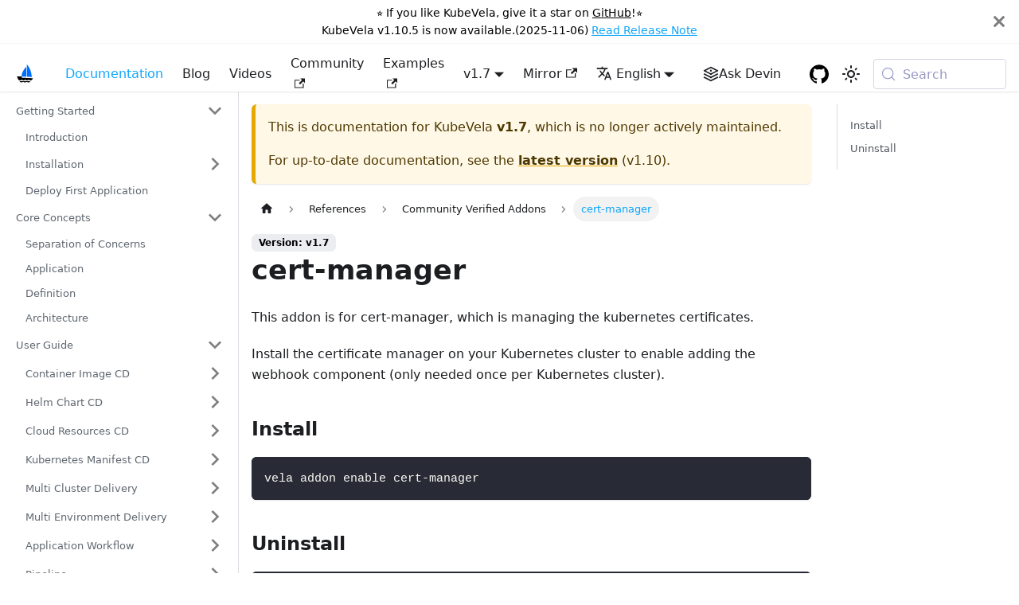

--- FILE ---
content_type: text/html; charset=utf-8
request_url: https://kubevela.io/docs/v1.7/reference/addons/cert-manager/
body_size: 8588
content:
<!doctype html>
<html lang="en" dir="ltr" class="docs-wrapper plugin-docs plugin-id-default docs-version-v1.7 docs-doc-page docs-doc-id-reference/addons/cert-manager" data-has-hydrated="false">
<head>
<meta charset="UTF-8">
<meta name="generator" content="Docusaurus v3.9.2">
<title data-rh="true">cert-manager | KubeVela</title><meta data-rh="true" name="viewport" content="width=device-width,initial-scale=1"><meta data-rh="true" name="twitter:card" content="summary_large_image"><meta data-rh="true" property="og:url" content="https://kubevela.io/docs/v1.7/reference/addons/cert-manager/"><meta data-rh="true" property="og:locale" content="en"><meta data-rh="true" name="docusaurus_locale" content="en"><meta data-rh="true" name="docsearch:language" content="en"><meta data-rh="true" name="docusaurus_version" content="v1.7"><meta data-rh="true" name="docusaurus_tag" content="docs-default-v1.7"><meta data-rh="true" name="docsearch:version" content="v1.7"><meta data-rh="true" name="docsearch:docusaurus_tag" content="docs-default-v1.7"><meta data-rh="true" property="og:title" content="cert-manager | KubeVela"><meta data-rh="true" name="description" content="This addon is for cert-manager, which is managing the kubernetes certificates."><meta data-rh="true" property="og:description" content="This addon is for cert-manager, which is managing the kubernetes certificates."><link data-rh="true" rel="icon" href="/img/favicons/favicon.ico"><link data-rh="true" rel="canonical" href="https://kubevela.io/docs/v1.7/reference/addons/cert-manager/"><link data-rh="true" rel="alternate" href="https://kubevela.io/docs/v1.7/reference/addons/cert-manager/" hreflang="en"><link data-rh="true" rel="alternate" href="https://kubevela.io/docs/v1.7/reference/addons/cert-manager/" hreflang="x-default"><link data-rh="true" rel="preconnect" href="https://PXMFHFWUGZ-dsn.algolia.net" crossorigin="anonymous"><script data-rh="true" type="application/ld+json">{"@context":"https://schema.org","@type":"BreadcrumbList","itemListElement":[{"@type":"ListItem","position":1,"name":"Community Verified Addons","item":"https://kubevela.io/docs/v1.7/reference/addons/overview"},{"@type":"ListItem","position":2,"name":"cert-manager","item":"https://kubevela.io/docs/v1.7/reference/addons/cert-manager"}]}</script><link rel="alternate" type="application/rss+xml" href="/blog/rss.xml" title="KubeVela RSS Feed">
<link rel="alternate" type="application/atom+xml" href="/blog/atom.xml" title="KubeVela Atom Feed">

<link rel="preconnect" href="https://www.google-analytics.com">
<link rel="preconnect" href="https://www.googletagmanager.com">
<script async src="https://www.googletagmanager.com/gtag/js?id=G-5GLR1Y52M7"></script>
<script>function gtag(){dataLayer.push(arguments)}window.dataLayer=window.dataLayer||[],gtag("js",new Date),gtag("config","G-5GLR1Y52M7",{})</script>



<link rel="search" type="application/opensearchdescription+xml" title="KubeVela" href="/opensearch.xml">




<link rel="apple-touch-icon" sizes="180x180" href="/img/favicons/apple-touch-icon.png">
<link rel="icon" type="image/png" sizes="32x32" href="/img/favicons/favicon-32x32.png">
<link rel="icon" type="image/png" sizes="16x16" href="/img/favicons/favicon-16x16.png">
<link rel="icon" type="image/svg+xml" href="/img/favicons/favicon.svg">
<link rel="icon" type="image/png" href="/img/favicons/favicon.png">
<link rel="manifest" href="/img/favicons/site.webmanifest">
<link rel="mask-icon" color="#ffffff" href="/img/favicons/safari-pinned-tab.svg">
<meta name="theme-color" content="#ffffff">
<meta name="msapplication-config" content="/img/favicons/browserconfig.xml">
<link rel="stylesheet" href="//g.alicdn.com/mamba/assets/0.0.15/mse-arc-ui.min.css">
<script src="/custom.js" async></script>
<script src="//g.alicdn.com/mamba/assets/0.0.15/mse-arc-ui.min.js"></script><link rel="stylesheet" href="/assets/css/styles.525d9af2.css">
<script src="/assets/js/runtime~main.37b1d856.js" defer="defer"></script>
<script src="/assets/js/main.9c24c0f9.js" defer="defer"></script>
</head>
<body class="navigation-with-keyboard">
<svg style="display: none;"><defs>
<symbol id="theme-svg-external-link" viewBox="0 0 24 24"><path fill="currentColor" d="M21 13v10h-21v-19h12v2h-10v15h17v-8h2zm3-12h-10.988l4.035 4-6.977 7.07 2.828 2.828 6.977-7.07 4.125 4.172v-11z"/></symbol>
</defs></svg>
<script>!function(){var t=function(){try{return new URLSearchParams(window.location.search).get("docusaurus-theme")}catch(t){}}()||function(){try{return window.localStorage.getItem("theme")}catch(t){}}();document.documentElement.setAttribute("data-theme",t||"light"),document.documentElement.setAttribute("data-theme-choice",t||"light")}(),function(){try{const a=new URLSearchParams(window.location.search).entries();for(var[t,e]of a)if(t.startsWith("docusaurus-data-")){var n=t.replace("docusaurus-data-","data-");document.documentElement.setAttribute(n,e)}}catch(t){}}(),document.documentElement.setAttribute("data-announcement-bar-initially-dismissed",function(){try{return"true"===localStorage.getItem("docusaurus.announcement.dismiss")}catch(t){}return!1}())</script><div id="__docusaurus"><div role="region" aria-label="Skip to main content"><a class="skipToContent_fXgn" href="#__docusaurus_skipToContent_fallback">Skip to main content</a></div><div class="theme-announcement-bar announcementBar_mb4j" role="banner"><div class="announcementBarPlaceholder_vyr4"></div><div class="content_knG7 announcementBarContent_xLdY"><div class="header-item">⭐️ If you like KubeVela, give it a star on <a target="_blank" rel="noopener noreferrer" href="https://github.com/kubevela/kubevela">GitHub</a>!⭐️</div><div class="header-item"><span>KubeVela v1.10.5 is now available.(2025-11-06)</span> <a target="_blank" style="color: var(--ifm-color-primary)" rel="noopener noreferrer" href="https://github.com/kubevela/kubevela/releases/tag/v1.10.5">Read Release Note</a></div></div><button type="button" aria-label="Close" class="clean-btn close closeButton_CVFx announcementBarClose_gvF7"><svg viewBox="0 0 15 15" width="14" height="14"><g stroke="currentColor" stroke-width="3.1"><path d="M.75.75l13.5 13.5M14.25.75L.75 14.25"></path></g></svg></button></div><nav aria-label="Main" class="theme-layout-navbar navbar navbar--fixed-top"><div class="navbar__inner"><div class="theme-layout-navbar-left navbar__items"><button aria-label="Toggle navigation bar" aria-expanded="false" class="navbar__toggle clean-btn" type="button"><svg width="30" height="30" viewBox="0 0 30 30" aria-hidden="true"><path stroke="currentColor" stroke-linecap="round" stroke-miterlimit="10" stroke-width="2" d="M4 7h22M4 15h22M4 23h22"></path></svg></button><a class="navbar__brand" href="/"><div class="navbar__logo"><img src="/img/logo.svg" alt="KubeVela" class="themedComponent_mlkZ themedComponent--light_NVdE"><img src="/img/logoDark.svg" alt="KubeVela" class="themedComponent_mlkZ themedComponent--dark_xIcU"></div><b class="navbar__title text--truncate">KubeVela</b></a><a aria-current="page" class="navbar__item navbar__link navbar__link--active" href="/docs/">Documentation</a><a class="navbar__item navbar__link" href="/blog/">Blog</a><a class="navbar__item navbar__link" href="/videos/best-practice/jenkins/">Videos</a><a href="https://github.com/kubevela/community" target="_blank" rel="noopener noreferrer" class="navbar__item navbar__link">Community<svg width="13.5" height="13.5" aria-label="(opens in new tab)" class="iconExternalLink_nPIU"><use href="#theme-svg-external-link"></use></svg></a><a href="https://github.com/kubevela/samples" target="_blank" rel="noopener noreferrer" class="navbar__item navbar__link">Examples<svg width="13.5" height="13.5" aria-label="(opens in new tab)" class="iconExternalLink_nPIU"><use href="#theme-svg-external-link"></use></svg></a></div><div class="theme-layout-navbar-right navbar__items navbar__items--right"><div class="navbar__item dropdown dropdown--hoverable dropdown--right"><a aria-current="page" class="navbar__link active" aria-haspopup="true" aria-expanded="false" role="button" href="/docs/v1.7/reference/addons/cert-manager/">v1.7</a><ul class="dropdown__menu"><li><a class="dropdown__link" href="/docs/next/reference/addons/cert-manager/">Next</a></li><li><a class="dropdown__link" href="/docs/reference/addons/cert-manager/">v1.10</a></li><li><a class="dropdown__link" href="/docs/v1.9/reference/addons/cert-manager/">v1.9</a></li><li><a class="dropdown__link" href="/docs/v1.8/reference/addons/cert-manager/">v1.8</a></li><li><a aria-current="page" class="dropdown__link dropdown__link--active" href="/docs/v1.7/reference/addons/cert-manager/">v1.7</a></li></ul></div><a href="https://kubevela.net" target="_blank" rel="noopener noreferrer" class="navbar__item navbar__link">Mirror<svg width="13.5" height="13.5" aria-label="(opens in new tab)" class="iconExternalLink_nPIU"><use href="#theme-svg-external-link"></use></svg></a><div class="navbar__item dropdown dropdown--hoverable dropdown--right"><a href="#" aria-haspopup="true" aria-expanded="false" role="button" class="navbar__link"><svg viewBox="0 0 24 24" width="20" height="20" aria-hidden="true" class="iconLanguage_nlXk"><path fill="currentColor" d="M12.87 15.07l-2.54-2.51.03-.03c1.74-1.94 2.98-4.17 3.71-6.53H17V4h-7V2H8v2H1v1.99h11.17C11.5 7.92 10.44 9.75 9 11.35 8.07 10.32 7.3 9.19 6.69 8h-2c.73 1.63 1.73 3.17 2.98 4.56l-5.09 5.02L4 19l5-5 3.11 3.11.76-2.04zM18.5 10h-2L12 22h2l1.12-3h4.75L21 22h2l-4.5-12zm-2.62 7l1.62-4.33L19.12 17h-3.24z"></path></svg>English</a><ul class="dropdown__menu"><li><a href="/docs/v1.7/reference/addons/cert-manager/" target="_self" rel="noopener noreferrer" class="dropdown__link dropdown__link--active" lang="en">English</a></li></ul></div><div class="navbar__item"><a href="https://deepwiki.com/kubevela/kubevela" target="_blank" rel="noopener noreferrer" class="navbar__item navbar__link header-deepwiki-link" title="AI Search" aria-label="Ask Devin AI Search" style="display: flex; align-items: center; gap: 6px;"><svg width="20" height="20" viewBox="0 0 24 24" fill="none" xmlns="http://www.w3.org/2000/svg" style="vertical-align: middle;"><path d="M12 2L2 7L12 12L22 7L12 2Z" stroke="currentColor" stroke-width="2" stroke-linecap="round" stroke-linejoin="round"/><path d="M2 17L12 22L22 17" stroke="currentColor" stroke-width="2" stroke-linecap="round" stroke-linejoin="round"/><path d="M2 12L12 17L22 12" stroke="currentColor" stroke-width="2" stroke-linecap="round" stroke-linejoin="round"/><circle cx="12" cy="7" r="1.5" fill="currentColor"/><circle cx="12" cy="12" r="1.5" fill="currentColor"/><circle cx="12" cy="17" r="1.5" fill="currentColor"/></svg><span>Ask Devin</span></a></div><a href="https://github.com/kubevela/kubevela" target="_blank" rel="noopener noreferrer" class="navbar__item navbar__link header-github-link" aria-label="GitHub repository"></a><div class="toggle_vylO colorModeToggle_DEke"><button class="clean-btn toggleButton_gllP toggleButtonDisabled_aARS" type="button" disabled="" title="system mode" aria-label="Switch between dark and light mode (currently system mode)"><svg viewBox="0 0 24 24" width="24" height="24" aria-hidden="true" class="toggleIcon_g3eP lightToggleIcon_pyhR"><path fill="currentColor" d="M12,9c1.65,0,3,1.35,3,3s-1.35,3-3,3s-3-1.35-3-3S10.35,9,12,9 M12,7c-2.76,0-5,2.24-5,5s2.24,5,5,5s5-2.24,5-5 S14.76,7,12,7L12,7z M2,13l2,0c0.55,0,1-0.45,1-1s-0.45-1-1-1l-2,0c-0.55,0-1,0.45-1,1S1.45,13,2,13z M20,13l2,0c0.55,0,1-0.45,1-1 s-0.45-1-1-1l-2,0c-0.55,0-1,0.45-1,1S19.45,13,20,13z M11,2v2c0,0.55,0.45,1,1,1s1-0.45,1-1V2c0-0.55-0.45-1-1-1S11,1.45,11,2z M11,20v2c0,0.55,0.45,1,1,1s1-0.45,1-1v-2c0-0.55-0.45-1-1-1C11.45,19,11,19.45,11,20z M5.99,4.58c-0.39-0.39-1.03-0.39-1.41,0 c-0.39,0.39-0.39,1.03,0,1.41l1.06,1.06c0.39,0.39,1.03,0.39,1.41,0s0.39-1.03,0-1.41L5.99,4.58z M18.36,16.95 c-0.39-0.39-1.03-0.39-1.41,0c-0.39,0.39-0.39,1.03,0,1.41l1.06,1.06c0.39,0.39,1.03,0.39,1.41,0c0.39-0.39,0.39-1.03,0-1.41 L18.36,16.95z M19.42,5.99c0.39-0.39,0.39-1.03,0-1.41c-0.39-0.39-1.03-0.39-1.41,0l-1.06,1.06c-0.39,0.39-0.39,1.03,0,1.41 s1.03,0.39,1.41,0L19.42,5.99z M7.05,18.36c0.39-0.39,0.39-1.03,0-1.41c-0.39-0.39-1.03-0.39-1.41,0l-1.06,1.06 c-0.39,0.39-0.39,1.03,0,1.41s1.03,0.39,1.41,0L7.05,18.36z"></path></svg><svg viewBox="0 0 24 24" width="24" height="24" aria-hidden="true" class="toggleIcon_g3eP darkToggleIcon_wfgR"><path fill="currentColor" d="M9.37,5.51C9.19,6.15,9.1,6.82,9.1,7.5c0,4.08,3.32,7.4,7.4,7.4c0.68,0,1.35-0.09,1.99-0.27C17.45,17.19,14.93,19,12,19 c-3.86,0-7-3.14-7-7C5,9.07,6.81,6.55,9.37,5.51z M12,3c-4.97,0-9,4.03-9,9s4.03,9,9,9s9-4.03,9-9c0-0.46-0.04-0.92-0.1-1.36 c-0.98,1.37-2.58,2.26-4.4,2.26c-2.98,0-5.4-2.42-5.4-5.4c0-1.81,0.89-3.42,2.26-4.4C12.92,3.04,12.46,3,12,3L12,3z"></path></svg><svg viewBox="0 0 24 24" width="24" height="24" aria-hidden="true" class="toggleIcon_g3eP systemToggleIcon_QzmC"><path fill="currentColor" d="m12 21c4.971 0 9-4.029 9-9s-4.029-9-9-9-9 4.029-9 9 4.029 9 9 9zm4.95-13.95c1.313 1.313 2.05 3.093 2.05 4.95s-0.738 3.637-2.05 4.95c-1.313 1.313-3.093 2.05-4.95 2.05v-14c1.857 0 3.637 0.737 4.95 2.05z"></path></svg></button></div><div class="navbarSearchContainer_Bca1"><button type="button" class="DocSearch DocSearch-Button" aria-label="Search (Meta+k)" aria-keyshortcuts="Meta+k"><span class="DocSearch-Button-Container"><svg width="20" height="20" class="DocSearch-Search-Icon" viewBox="0 0 24 24" aria-hidden="true"><circle cx="11" cy="11" r="8" stroke="currentColor" fill="none" stroke-width="1.4"></circle><path d="m21 21-4.3-4.3" stroke="currentColor" fill="none" stroke-linecap="round" stroke-linejoin="round"></path></svg><span class="DocSearch-Button-Placeholder">Search</span></span><span class="DocSearch-Button-Keys"></span></button></div></div></div><div role="presentation" class="navbar-sidebar__backdrop"></div></nav><div id="__docusaurus_skipToContent_fallback" class="theme-layout-main main-wrapper mainWrapper_z2l0"><div class="docsWrapper_hBAB"><button aria-label="Scroll back to top" class="clean-btn theme-back-to-top-button backToTopButton_sjWU" type="button"></button><div class="docRoot_UBD9"><aside class="theme-doc-sidebar-container docSidebarContainer_YfHR"><div class="sidebarViewport_aRkj"><div class="sidebar_njMd"><nav aria-label="Docs sidebar" class="menu thin-scrollbar menu_SIkG menuWithAnnouncementBar_GW3s"><ul class="theme-doc-sidebar-menu menu__list"><li class="theme-doc-sidebar-item-category theme-doc-sidebar-item-category-level-1 menu__list-item"><div class="menu__list-item-collapsible"><a class="categoryLink_byQd menu__link menu__link--sublist menu__link--sublist-caret" role="button" aria-expanded="true" href="/docs/v1.7/"><span title="Getting Started" class="categoryLinkLabel_W154">Getting Started</span></a></div><ul class="menu__list"><li class="theme-doc-sidebar-item-link theme-doc-sidebar-item-link-level-2 menu__list-item"><a class="menu__link" tabindex="0" href="/docs/v1.7/"><span title="Introduction" class="linkLabel_WmDU">Introduction</span></a></li><li class="theme-doc-sidebar-item-category theme-doc-sidebar-item-category-level-2 menu__list-item menu__list-item--collapsed"><div class="menu__list-item-collapsible"><a class="categoryLink_byQd menu__link menu__link--sublist" tabindex="0" href="/docs/v1.7/install/"><span title="Installation" class="categoryLinkLabel_W154">Installation</span></a><button aria-label="Expand sidebar category &#x27;Installation&#x27;" aria-expanded="false" type="button" class="clean-btn menu__caret"></button></div></li><li class="theme-doc-sidebar-item-link theme-doc-sidebar-item-link-level-2 menu__list-item"><a class="menu__link" tabindex="0" href="/docs/v1.7/quick-start/"><span title="Deploy First Application" class="linkLabel_WmDU">Deploy First Application</span></a></li></ul></li><li class="theme-doc-sidebar-item-category theme-doc-sidebar-item-category-level-1 menu__list-item"><div class="menu__list-item-collapsible"><a class="categoryLink_byQd menu__link menu__link--sublist menu__link--sublist-caret" role="button" aria-expanded="true" href="/docs/v1.7/getting-started/separate-of-concern/"><span title="Core Concepts" class="categoryLinkLabel_W154">Core Concepts</span></a></div><ul class="menu__list"><li class="theme-doc-sidebar-item-link theme-doc-sidebar-item-link-level-2 menu__list-item"><a class="menu__link" tabindex="0" href="/docs/v1.7/getting-started/separate-of-concern/"><span title="Separation of Concerns" class="linkLabel_WmDU">Separation of Concerns</span></a></li><li class="theme-doc-sidebar-item-link theme-doc-sidebar-item-link-level-2 menu__list-item"><a class="menu__link" tabindex="0" href="/docs/v1.7/getting-started/core-concept/"><span title="Application" class="linkLabel_WmDU">Application</span></a></li><li class="theme-doc-sidebar-item-link theme-doc-sidebar-item-link-level-2 menu__list-item"><a class="menu__link" tabindex="0" href="/docs/v1.7/getting-started/definition/"><span title="Definition" class="linkLabel_WmDU">Definition</span></a></li><li class="theme-doc-sidebar-item-link theme-doc-sidebar-item-link-level-2 menu__list-item"><a class="menu__link" tabindex="0" href="/docs/v1.7/getting-started/architecture/"><span title="Architecture" class="linkLabel_WmDU">Architecture</span></a></li></ul></li><li class="theme-doc-sidebar-item-category theme-doc-sidebar-item-category-level-1 menu__list-item"><div class="menu__list-item-collapsible"><a class="categoryLink_byQd menu__link menu__link--sublist menu__link--sublist-caret" role="button" aria-expanded="true" href="/docs/v1.7/tutorials/webservice/"><span title="User Guide" class="categoryLinkLabel_W154">User Guide</span></a></div><ul class="menu__list"><li class="theme-doc-sidebar-item-category theme-doc-sidebar-item-category-level-2 menu__list-item menu__list-item--collapsed"><div class="menu__list-item-collapsible"><a class="categoryLink_byQd menu__link menu__link--sublist menu__link--sublist-caret" role="button" aria-expanded="false" tabindex="0" href="/docs/v1.7/tutorials/webservice/"><span title="Container Image CD" class="categoryLinkLabel_W154">Container Image CD</span></a></div></li><li class="theme-doc-sidebar-item-category theme-doc-sidebar-item-category-level-2 menu__list-item menu__list-item--collapsed"><div class="menu__list-item-collapsible"><a class="categoryLink_byQd menu__link menu__link--sublist menu__link--sublist-caret" role="button" aria-expanded="false" tabindex="0" href="/docs/v1.7/tutorials/helm/"><span title="Helm Chart CD" class="categoryLinkLabel_W154">Helm Chart CD</span></a></div></li><li class="theme-doc-sidebar-item-category theme-doc-sidebar-item-category-level-2 menu__list-item menu__list-item--collapsed"><div class="menu__list-item-collapsible"><a class="categoryLink_byQd menu__link menu__link--sublist menu__link--sublist-caret" role="button" aria-expanded="false" tabindex="0" href="/docs/v1.7/tutorials/consume-cloud-services/"><span title="Cloud Resources CD" class="categoryLinkLabel_W154">Cloud Resources CD</span></a></div></li><li class="theme-doc-sidebar-item-category theme-doc-sidebar-item-category-level-2 menu__list-item menu__list-item--collapsed"><div class="menu__list-item-collapsible"><a class="categoryLink_byQd menu__link menu__link--sublist menu__link--sublist-caret" role="button" aria-expanded="false" tabindex="0" href="/docs/v1.7/tutorials/k8s-object/"><span title="Kubernetes Manifest CD" class="categoryLinkLabel_W154">Kubernetes Manifest CD</span></a></div></li><li class="theme-doc-sidebar-item-category theme-doc-sidebar-item-category-level-2 menu__list-item menu__list-item--collapsed"><div class="menu__list-item-collapsible"><a class="categoryLink_byQd menu__link menu__link--sublist menu__link--sublist-caret" role="button" aria-expanded="false" tabindex="0" href="/docs/v1.7/case-studies/multi-cluster/"><span title="Multi Cluster Delivery" class="categoryLinkLabel_W154">Multi Cluster Delivery</span></a></div></li><li class="theme-doc-sidebar-item-category theme-doc-sidebar-item-category-level-2 menu__list-item menu__list-item--collapsed"><div class="menu__list-item-collapsible"><a class="categoryLink_byQd menu__link menu__link--sublist menu__link--sublist-caret" role="button" aria-expanded="false" tabindex="0" href="/docs/v1.7/case-studies/initialize-env/"><span title="Multi Environment Delivery" class="categoryLinkLabel_W154">Multi Environment Delivery</span></a></div></li><li class="theme-doc-sidebar-item-category theme-doc-sidebar-item-category-level-2 menu__list-item menu__list-item--collapsed"><div class="menu__list-item-collapsible"><a class="categoryLink_byQd menu__link menu__link--sublist" tabindex="0" href="/docs/v1.7/end-user/workflow/overview/"><span title="Application Workflow" class="categoryLinkLabel_W154">Application Workflow</span></a><button aria-label="Expand sidebar category &#x27;Application Workflow&#x27;" aria-expanded="false" type="button" class="clean-btn menu__caret"></button></div></li><li class="theme-doc-sidebar-item-category theme-doc-sidebar-item-category-level-2 menu__list-item menu__list-item--collapsed"><div class="menu__list-item-collapsible"><a class="categoryLink_byQd menu__link menu__link--sublist menu__link--sublist-caret" role="button" aria-expanded="false" tabindex="0" href="/docs/v1.7/end-user/pipeline/workflowrun/"><span title="Pipeline" class="categoryLinkLabel_W154">Pipeline</span></a></div></li><li class="theme-doc-sidebar-item-category theme-doc-sidebar-item-category-level-2 menu__list-item menu__list-item--collapsed"><div class="menu__list-item-collapsible"><a class="categoryLink_byQd menu__link menu__link--sublist" tabindex="0" href="/docs/v1.7/case-studies/gitops/"><span title="GitOps" class="categoryLinkLabel_W154">GitOps</span></a><button aria-label="Expand sidebar category &#x27;GitOps&#x27;" aria-expanded="false" type="button" class="clean-btn menu__caret"></button></div></li><li class="theme-doc-sidebar-item-category theme-doc-sidebar-item-category-level-2 menu__list-item menu__list-item--collapsed"><div class="menu__list-item-collapsible"><a class="categoryLink_byQd menu__link menu__link--sublist" tabindex="0" href="/docs/v1.7/how-to/dashboard/trigger/overview/"><span title="CI Integration" class="categoryLinkLabel_W154">CI Integration</span></a><button aria-label="Expand sidebar category &#x27;CI Integration&#x27;" aria-expanded="false" type="button" class="clean-btn menu__caret"></button></div></li><li class="theme-doc-sidebar-item-category theme-doc-sidebar-item-category-level-2 menu__list-item menu__list-item--collapsed"><div class="menu__list-item-collapsible"><a class="categoryLink_byQd menu__link menu__link--sublist menu__link--sublist-caret" role="button" aria-expanded="false" tabindex="0" href="/docs/v1.7/end-user/workflow/component-dependency-parameter/"><span title="Day-2 Operations" class="categoryLinkLabel_W154">Day-2 Operations</span></a></div></li><li class="theme-doc-sidebar-item-category theme-doc-sidebar-item-category-level-2 menu__list-item menu__list-item--collapsed"><div class="menu__list-item-collapsible"><a class="categoryLink_byQd menu__link menu__link--sublist menu__link--sublist-caret" role="button" aria-expanded="false" tabindex="0" href="/docs/v1.7/end-user/policies/shared-resource/"><span title="Application Policies" class="categoryLinkLabel_W154">Application Policies</span></a></div></li><li class="theme-doc-sidebar-item-category theme-doc-sidebar-item-category-level-2 menu__list-item menu__list-item--collapsed"><div class="menu__list-item-collapsible"><a class="categoryLink_byQd menu__link menu__link--sublist" tabindex="0" href="/docs/v1.7/platform-engineers/operations/observability/"><span title="Automated Observability" class="categoryLinkLabel_W154">Automated Observability</span></a><button aria-label="Expand sidebar category &#x27;Automated Observability&#x27;" aria-expanded="false" type="button" class="clean-btn menu__caret"></button></div></li><li class="theme-doc-sidebar-item-link theme-doc-sidebar-item-link-level-2 menu__list-item"><a class="menu__link" tabindex="0" href="/docs/v1.7/end-user/components/more/"><span title="Needs More Capabilities？" class="linkLabel_WmDU">Needs More Capabilities？</span></a></li></ul></li><li class="theme-doc-sidebar-item-category theme-doc-sidebar-item-category-level-1 menu__list-item menu__list-item--collapsed"><div class="menu__list-item-collapsible"><a class="categoryLink_byQd menu__link menu__link--sublist menu__link--sublist-caret" role="button" aria-expanded="false" href="/docs/v1.7/platform-engineers/system-operation/bootstrap-parameters/"><span title="Operator Manual" class="categoryLinkLabel_W154">Operator Manual</span></a></div></li><li class="theme-doc-sidebar-item-category theme-doc-sidebar-item-category-level-1 menu__list-item menu__list-item--collapsed"><div class="menu__list-item-collapsible"><a class="categoryLink_byQd menu__link menu__link--sublist" href="/docs/v1.7/contributor/overview/"><span title="Developer Guide" class="categoryLinkLabel_W154">Developer Guide</span></a><button aria-label="Expand sidebar category &#x27;Developer Guide&#x27;" aria-expanded="false" type="button" class="clean-btn menu__caret"></button></div></li><li class="theme-doc-sidebar-item-category theme-doc-sidebar-item-category-level-1 menu__list-item"><div class="menu__list-item-collapsible"><a class="categoryLink_byQd menu__link menu__link--sublist menu__link--sublist-caret menu__link--active" role="button" aria-expanded="true" href="/docs/v1.7/cli/vela/"><span title="References" class="categoryLinkLabel_W154">References</span></a></div><ul class="menu__list"><li class="theme-doc-sidebar-item-link theme-doc-sidebar-item-link-level-2 menu__list-item"><a class="menu__link" tabindex="0" href="/docs/v1.7/cli/vela/"><span title="CLI Commands" class="linkLabel_WmDU">CLI Commands</span></a></li><li class="theme-doc-sidebar-item-link theme-doc-sidebar-item-link-level-2 menu__list-item"><a class="menu__link" tabindex="0" href="/docs/v1.7/platform-engineers/oam/x-definition/"><span title="OAM Definition Protocol" class="linkLabel_WmDU">OAM Definition Protocol</span></a></li><li class="theme-doc-sidebar-item-link theme-doc-sidebar-item-link-level-2 menu__list-item"><a class="menu__link" tabindex="0" href="/docs/v1.7/end-user/components/references/"><span title="Built-in Component Type" class="linkLabel_WmDU">Built-in Component Type</span></a></li><li class="theme-doc-sidebar-item-link theme-doc-sidebar-item-link-level-2 menu__list-item"><a class="menu__link" tabindex="0" href="/docs/v1.7/end-user/traits/references/"><span title="Built-in Trait Type" class="linkLabel_WmDU">Built-in Trait Type</span></a></li><li class="theme-doc-sidebar-item-link theme-doc-sidebar-item-link-level-2 menu__list-item"><a class="menu__link" tabindex="0" href="/docs/v1.7/end-user/policies/references/"><span title="Built-in Policy Type" class="linkLabel_WmDU">Built-in Policy Type</span></a></li><li class="theme-doc-sidebar-item-link theme-doc-sidebar-item-link-level-2 menu__list-item"><a class="menu__link" tabindex="0" href="/docs/v1.7/end-user/workflow/built-in-workflow-defs/"><span title="Built-in WorkflowStep Type" class="linkLabel_WmDU">Built-in WorkflowStep Type</span></a></li><li class="theme-doc-sidebar-item-link theme-doc-sidebar-item-link-level-2 menu__list-item"><a class="menu__link" tabindex="0" href="/docs/v1.7/platform-engineers/workflow/cue-actions/"><span title="Built-in Workflow Operations" class="linkLabel_WmDU">Built-in Workflow Operations</span></a></li><li class="theme-doc-sidebar-item-category theme-doc-sidebar-item-category-level-2 menu__list-item"><div class="menu__list-item-collapsible"><a class="categoryLink_byQd menu__link menu__link--sublist menu__link--active" tabindex="0" href="/docs/v1.7/reference/addons/overview/"><span title="Community Verified Addons" class="categoryLinkLabel_W154">Community Verified Addons</span></a><button aria-label="Collapse sidebar category &#x27;Community Verified Addons&#x27;" aria-expanded="true" type="button" class="clean-btn menu__caret"></button></div><ul class="menu__list"><li class="theme-doc-sidebar-item-link theme-doc-sidebar-item-link-level-3 menu__list-item"><a class="menu__link" tabindex="0" href="/docs/v1.7/reference/addons/velaux/"><span title="VelaUX" class="linkLabel_WmDU">VelaUX</span></a></li><li class="theme-doc-sidebar-item-link theme-doc-sidebar-item-link-level-3 menu__list-item"><a class="menu__link" tabindex="0" href="/docs/v1.7/reference/addons/rollout/"><span title="Rollout" class="linkLabel_WmDU">Rollout</span></a></li><li class="theme-doc-sidebar-item-link theme-doc-sidebar-item-link-level-3 menu__list-item"><a class="menu__link" tabindex="0" href="/docs/v1.7/reference/addons/fluxcd/"><span title="FluxCD" class="linkLabel_WmDU">FluxCD</span></a></li><li class="theme-doc-sidebar-item-category theme-doc-sidebar-item-category-level-3 menu__list-item menu__list-item--collapsed"><div class="menu__list-item-collapsible"><a class="categoryLink_byQd menu__link menu__link--sublist menu__link--sublist-caret" role="button" aria-expanded="false" tabindex="0" href="/docs/v1.7/reference/addons/terraform/"><span title="Cloud Resources" class="categoryLinkLabel_W154">Cloud Resources</span></a></div></li><li class="theme-doc-sidebar-item-link theme-doc-sidebar-item-link-level-3 menu__list-item"><a class="menu__link" tabindex="0" href="/docs/v1.7/reference/addons/ai/"><span title="Machine Learning" class="linkLabel_WmDU">Machine Learning</span></a></li><li class="theme-doc-sidebar-item-link theme-doc-sidebar-item-link-level-3 menu__list-item"><a class="menu__link" tabindex="0" href="/docs/v1.7/reference/addons/traefik/"><span title="Traefik" class="linkLabel_WmDU">Traefik</span></a></li><li class="theme-doc-sidebar-item-link theme-doc-sidebar-item-link-level-3 menu__list-item"><a class="menu__link menu__link--active" aria-current="page" tabindex="0" href="/docs/v1.7/reference/addons/cert-manager/"><span title="cert-manager" class="linkLabel_WmDU">cert-manager</span></a></li><li class="theme-doc-sidebar-item-link theme-doc-sidebar-item-link-level-3 menu__list-item"><a class="menu__link" tabindex="0" href="/docs/v1.7/reference/addons/kubevela-io/"><span title="KubeVela.io" class="linkLabel_WmDU">KubeVela.io</span></a></li><li class="theme-doc-sidebar-item-link theme-doc-sidebar-item-link-level-3 menu__list-item"><a class="menu__link" tabindex="0" href="/docs/v1.7/reference/addons/pyroscope/"><span title="Pyroscope" class="linkLabel_WmDU">Pyroscope</span></a></li><li class="theme-doc-sidebar-item-link theme-doc-sidebar-item-link-level-3 menu__list-item"><a class="menu__link" tabindex="0" href="/docs/v1.7/reference/addons/vegeta/"><span title="Vegeta" class="linkLabel_WmDU">Vegeta</span></a></li><li class="theme-doc-sidebar-item-link theme-doc-sidebar-item-link-level-3 menu__list-item"><a class="menu__link" tabindex="0" href="/docs/v1.7/reference/addons/ocm-gateway-manager-addon/"><span title="OCM Cluster-Gateway Manager" class="linkLabel_WmDU">OCM Cluster-Gateway Manager</span></a></li><li class="theme-doc-sidebar-item-link theme-doc-sidebar-item-link-level-3 menu__list-item"><a class="menu__link" tabindex="0" href="/docs/v1.7/reference/addons/ocm-hub-control-plane/"><span title="OCM Hub Control Plane" class="linkLabel_WmDU">OCM Hub Control Plane</span></a></li><li class="theme-doc-sidebar-item-link theme-doc-sidebar-item-link-level-3 menu__list-item"><a class="menu__link" tabindex="0" href="/docs/v1.7/reference/addons/vela-prism/"><span title="Vela prism" class="linkLabel_WmDU">Vela prism</span></a></li><li class="theme-doc-sidebar-item-link theme-doc-sidebar-item-link-level-3 menu__list-item"><a class="menu__link" tabindex="0" href="/docs/v1.7/reference/addons/flink-kubernetes-operator/"><span title="Flink-kubernetes-operator" class="linkLabel_WmDU">Flink-kubernetes-operator</span></a></li><li class="theme-doc-sidebar-item-link theme-doc-sidebar-item-link-level-3 menu__list-item"><a class="menu__link" tabindex="0" href="/docs/v1.7/reference/addons/chartmuseum/"><span title="ChartMuseum" class="linkLabel_WmDU">ChartMuseum</span></a></li></ul></li><li class="theme-doc-sidebar-item-link theme-doc-sidebar-item-link-level-2 menu__list-item"><a class="menu__link" tabindex="0" href="/docs/v1.7/end-user/components/cloud-services/cloud-resources-list/"><span title="Supported Cloud Resource List" class="linkLabel_WmDU">Supported Cloud Resource List</span></a></li><li class="theme-doc-sidebar-item-link theme-doc-sidebar-item-link-level-2 menu__list-item"><a class="menu__link" tabindex="0" href="/docs/v1.7/reference/config-template/"><span title="Config Template" class="linkLabel_WmDU">Config Template</span></a></li><li class="theme-doc-sidebar-item-link theme-doc-sidebar-item-link-level-2 menu__list-item"><a class="menu__link" tabindex="0" href="/docs/v1.7/reference/user-improvement-plan/"><span title="User Improvement Plan" class="linkLabel_WmDU">User Improvement Plan</span></a></li><li class="theme-doc-sidebar-item-link theme-doc-sidebar-item-link-level-2 menu__list-item"><a class="menu__link" tabindex="0" href="/docs/v1.7/platform-engineers/openapi/overview/"><span title="VelaUX OpenAPI" class="linkLabel_WmDU">VelaUX OpenAPI</span></a></li></ul></li><li class="theme-doc-sidebar-item-link theme-doc-sidebar-item-link-level-1 menu__list-item"><a class="menu__link" href="/docs/v1.7/roadmap/"><span title="Roadmap" class="linkLabel_WmDU">Roadmap</span></a></li><li class="theme-doc-sidebar-item-link theme-doc-sidebar-item-link-level-1 menu__list-item"><a class="menu__link" href="/docs/v1.7/developers/references/devex/faq/"><span title="FAQ" class="linkLabel_WmDU">FAQ</span></a></li></ul></nav></div></div></aside><main class="docMainContainer_TBSr"><div class="container padding-top--md padding-bottom--lg"><div class="row"><div class="col docItemCol_VOVn"><div class="theme-doc-version-banner alert alert--warning margin-bottom--md" role="alert"><div>This is documentation for <!-- -->KubeVela<!-- --> <b>v1.7</b>, which is no longer actively maintained.</div><div class="margin-top--md">For up-to-date documentation, see the <b><a href="/docs/reference/addons/cert-manager/">latest version</a></b> (<!-- -->v1.10<!-- -->).</div></div><div class="docItemContainer_Djhp"><article><nav class="theme-doc-breadcrumbs breadcrumbsContainer_Z_bl" aria-label="Breadcrumbs"><ul class="breadcrumbs"><li class="breadcrumbs__item"><a aria-label="Home page" class="breadcrumbs__link" href="/"><svg viewBox="0 0 24 24" class="breadcrumbHomeIcon_YNFT"><path d="M10 19v-5h4v5c0 .55.45 1 1 1h3c.55 0 1-.45 1-1v-7h1.7c.46 0 .68-.57.33-.87L12.67 3.6c-.38-.34-.96-.34-1.34 0l-8.36 7.53c-.34.3-.13.87.33.87H5v7c0 .55.45 1 1 1h3c.55 0 1-.45 1-1z" fill="currentColor"></path></svg></a></li><li class="breadcrumbs__item"><span class="breadcrumbs__link">References</span></li><li class="breadcrumbs__item"><a class="breadcrumbs__link" href="/docs/v1.7/reference/addons/overview/"><span>Community Verified Addons</span></a></li><li class="breadcrumbs__item breadcrumbs__item--active"><span class="breadcrumbs__link">cert-manager</span></li></ul></nav><span class="theme-doc-version-badge badge badge--secondary">Version: v1.7</span><div class="tocCollapsible_ETCw theme-doc-toc-mobile tocMobile_ITEo"><button type="button" class="clean-btn tocCollapsibleButton_TO0P">On this page</button></div><div class="theme-doc-markdown markdown"><header><h1>cert-manager</h1></header><p>This addon is for cert-manager, which is managing the kubernetes certificates.</p>
<p>Install the certificate manager on your Kubernetes cluster to enable adding the webhook component (only needed once per Kubernetes cluster).</p>
<h2 class="anchor anchorTargetStickyNavbar_Vzrq" id="install">Install<a href="#install" class="hash-link" aria-label="Direct link to Install" title="Direct link to Install" translate="no">​</a></h2>
<div class="language-shell codeBlockContainer_Ckt0 theme-code-block" style="--prism-color:#F8F8F2;--prism-background-color:#282A36"><div class="codeBlockContent_QJqH"><pre tabindex="0" class="prism-code language-shell codeBlock_bY9V thin-scrollbar" style="color:#F8F8F2;background-color:#282A36"><code class="codeBlockLines_e6Vv"><span class="token-line" style="color:#F8F8F2"><span class="token plain">vela addon enable cert-manager</span><br></span></code></pre></div></div>
<h2 class="anchor anchorTargetStickyNavbar_Vzrq" id="uninstall">Uninstall<a href="#uninstall" class="hash-link" aria-label="Direct link to Uninstall" title="Direct link to Uninstall" translate="no">​</a></h2>
<div class="language-shell codeBlockContainer_Ckt0 theme-code-block" style="--prism-color:#F8F8F2;--prism-background-color:#282A36"><div class="codeBlockContent_QJqH"><pre tabindex="0" class="prism-code language-shell codeBlock_bY9V thin-scrollbar" style="color:#F8F8F2;background-color:#282A36"><code class="codeBlockLines_e6Vv"><span class="token-line" style="color:#F8F8F2"><span class="token plain">vela addon disable cert-manager</span><br></span></code></pre></div></div></div><footer class="theme-doc-footer docusaurus-mt-lg"><div class="row margin-top--sm theme-doc-footer-edit-meta-row"><div class="col noPrint_WFHX"><a href="https://github.com/kubevela/kubevela.io/edit/main/docs/reference/addons/cert-manager.md" target="_blank" rel="noopener noreferrer" class="theme-edit-this-page"><svg fill="currentColor" height="20" width="20" viewBox="0 0 40 40" class="iconEdit_Z9Sw" aria-hidden="true"><g><path d="m34.5 11.7l-3 3.1-6.3-6.3 3.1-3q0.5-0.5 1.2-0.5t1.1 0.5l3.9 3.9q0.5 0.4 0.5 1.1t-0.5 1.2z m-29.5 17.1l18.4-18.5 6.3 6.3-18.4 18.4h-6.3v-6.2z"></path></g></svg>Edit this page</a></div><div class="col lastUpdated_JAkA"><span class="theme-last-updated">Last updated<!-- --> on <b><time datetime="2023-01-13T15:59:29.000Z" itemprop="dateModified">Jan 13, 2023</time></b> by <b>barnettZQG</b></span></div></div></footer></article><nav class="docusaurus-mt-lg pagination-nav" aria-label="Docs pages"><a class="pagination-nav__link pagination-nav__link--prev" href="/docs/v1.7/reference/addons/traefik/"><div class="pagination-nav__sublabel">Previous</div><div class="pagination-nav__label">Traefik</div></a><a class="pagination-nav__link pagination-nav__link--next" href="/docs/v1.7/reference/addons/kubevela-io/"><div class="pagination-nav__sublabel">Next</div><div class="pagination-nav__label">KubeVela.io</div></a></nav></div></div><div class="col col--3"><div class="tableOfContents_bqdL thin-scrollbar theme-doc-toc-desktop"><ul class="table-of-contents table-of-contents__left-border"><li><a href="#install" class="table-of-contents__link toc-highlight">Install</a></li><li><a href="#uninstall" class="table-of-contents__link toc-highlight">Uninstall</a></li></ul></div></div></div></div></main></div></div></div><footer class="theme-layout-footer footer"><div class="container container-fluid"><div class="row footer__links"><div class="theme-layout-footer-column col footer__col"><div class="footer__title">Documentation</div><ul class="footer__items clean-list"><li class="footer__item"><a class="footer__link-item" href="/docs/quick-start/">Getting Started</a></li><li class="footer__item"><a class="footer__link-item" href="/docs/tutorials/webservice/">Tutorials</a></li><li class="footer__item"><a class="footer__link-item" href="/docs/getting-started/core-concept/">Core Concepts</a></li></ul></div><div class="theme-layout-footer-column col footer__col"><div class="footer__title">Community</div><ul class="footer__items clean-list"><li class="footer__item"><a href="https://cloud-native.slack.com/archives/C01BLQ3HTJA" target="_blank" rel="noopener noreferrer" class="footer__link-item">CNCF Slack ( #kubevela channel )<svg width="13.5" height="13.5" aria-label="(opens in new tab)" class="iconExternalLink_nPIU"><use href="#theme-svg-external-link"></use></svg></a></li><li class="footer__item"><a class="footer__link-item" href="/docs/v1.7/reference/addons/cert-manager/">DingTalk (23310022)</a></li><li class="footer__item"><div class="wechat"> <a class="wechat-label">Wechat Group(Scan code to request joining)</a> <a class="wechat-img" rel="noreferrer noopener" aria-label="Wechat Group"><img src="https://kubevela.io/images/barnett-wechat.jpg" alt="Broker wechat to add you into the user group."></a></div></li></ul></div><div class="theme-layout-footer-column col footer__col"><div class="footer__title">More</div><ul class="footer__items clean-list"><li class="footer__item"><a href="https://github.com/kubevela/kubevela" target="_blank" rel="noopener noreferrer" class="footer__link-item">GitHub<svg width="13.5" height="13.5" aria-label="(opens in new tab)" class="iconExternalLink_nPIU"><use href="#theme-svg-external-link"></use></svg></a></li><li class="footer__item"><a class="footer__link-item" href="/blog/">Blog</a></li><li class="footer__item"><a class="footer__link-item" href="/videos/best-practice/jenkins/">Videos</a></li><li class="footer__item"><a class="footer__link-item" href="/micro/">Microservice</a></li></ul></div></div><div class="footer__bottom text--center"><div class="footer__copyright">
        <br>
        <strong>© KubeVela Authors 2026 | Documentation Distributed under <a href="https://creativecommons.org/licenses/by/4.0">CC-BY-4.0</a> </strong> 
        <br>
        <br>
        © 2026 The Linux Foundation. All rights reserved. The Linux Foundation has registered trademarks and uses trademarks. For a list of trademarks of The Linux Foundation, please see our <a href="https://www.linuxfoundation.org/trademark-usage/"> Trademark Usage</a> page.
        <br>
        <a href="https://zzlz.gsxt.gov.cn/businessCheck/verifKey.do?showType=p&serial=913301105865146816-SAIC_SHOW_1000009133011058651468161661997004982&signData=MEYCIQDV2SEwsPqwXWkyqyF/+schpsqmPrjT8uEplDrD7xfdhgIhAKoSoKR6iR+YPF4q4CCLYvm8ruB1nFKRkibUx1A5n/Kn" target="_blank"><img alt="license" style="width: 20px;margin-bottom: -5px;" src="/img/beian/license.gif"></a> <a target="_blank" href="http://www.beian.gov.cn/portal/registerSystemInfo?recordcode=33011002016698" style="display:inline-block;text-decoration:none;height:20px;line-height:20px;"><img src="" style="float:left;"><p style="height:20px;line-height:20px;margin: 0px 0px 0px 5px; color:#939393;">浙公网安备 33011002016698号</p></a> <a href="https://beian.miit.gov.cn/" target="_blank">浙ICP备12022327号-975</a>
      </div></div></div></footer></div>
</body>
</html>

--- FILE ---
content_type: text/css
request_url: https://g.alicdn.com/mamba/assets/0.0.15/mse-arc-ui.min.css
body_size: 394
content:
.custom-node{-ms-flex-pack:center;-ms-flex-align:center;align-items:center;background-color:#fff;border:1px solid #ccc;border-left:none;border-top:none;-webkit-box-shadow:0 0 0 0 rgba(0,0,0,.1),0 40px 12px 0 rgba(0,0,0,.04);box-shadow:0 0 0 0 rgba(0,0,0,.1),0 40px 12px 0 rgba(0,0,0,.04);display:-ms-flexbox;display:flex;height:150px;justify-content:center;position:relative;-webkit-transform:rotateX(60deg) rotate(45deg);transform:rotateX(60deg) rotate(45deg);width:150px}.custom-node-base{left:40px;position:absolute;top:50px;width:100px}.double-node{-ms-flex-pack:center;-ms-flex-align:center;align-items:center;background-color:#fff;border:1px solid #ccc;border-left:none;border-top:none;display:-ms-flexbox;display:flex;height:150px;justify-content:center;position:relative;-webkit-transform:rotateX(60deg) rotate(45deg);transform:rotateX(60deg) rotate(45deg);width:150px}.double-node-base1{left:15px;position:absolute;top:65px;width:100px}.double-node-base2{left:60px;position:absolute;top:40px;width:100px}.four-node{-ms-flex-pack:center;-ms-flex-align:center;align-items:center;background-color:#fff;border:1px solid #ccc;border-left:none;border-top:none;display:-ms-flexbox;display:flex;height:170px;justify-content:center;-webkit-transform:rotateX(60deg) rotate(45deg);transform:rotateX(60deg) rotate(45deg);width:200px}.four-node-base1{left:0;position:absolute;top:60px;width:100px}.four-node-base2{left:60px;position:absolute;top:30px;width:100px}.four-node-base3{left:70px;position:absolute;top:100px;width:100px}.four-node-base4{left:130px;position:absolute;top:70px;width:100px}.node-icon-title{color:#999;font-size:8px;font-weight:500;left:-15px;position:absolute;text-align:center;top:-40px;width:100px}.node-icon{-ms-flex-pack:center;-ms-flex-align:center;align-items:center;cursor:pointer;display:-ms-flexbox;display:flex;height:40px;justify-content:center;left:5px;position:absolute;top:-20px;width:60px}.node-icon-no-base{top:-10px!important}.node-icon:hover{-webkit-animation-direction:alternate;animation-direction:alternate;-webkit-animation-duration:1s;animation-duration:1s;-webkit-animation-iteration-count:infinite;animation-iteration-count:infinite;-webkit-animation-name:iconActive;animation-name:iconActive}.node-card{color:#999;min-height:150px;padding:15px;width:380px}.ant-popover-content{opacity:.9}.base-active{-webkit-animation-direction:alternate;animation-direction:alternate;-webkit-animation-duration:1s;animation-duration:1s;-webkit-animation-iteration-count:infinite;animation-iteration-count:infinite;-webkit-animation-name:baseActive;animation-name:baseActive;left:5px;position:absolute;top:0}.custom-node-title{color:#4d4d4d;font-size:12px;font-weight:500;left:-40px;position:absolute;top:20px;-webkit-transform:rotate(-30deg);transform:rotate(-30deg);width:100px}.node-base{width:100px}@-webkit-keyframes baseActive{to{top:-3px}}@keyframes baseActive{to{top:-3px}}@-webkit-keyframes iconActive{to{top:-23px}}@keyframes iconActive{to{top:-23px}}@-webkit-keyframes ant-line{to{stroke-dashoffset:-1000}}@keyframes ant-line{to{stroke-dashoffset:-1000}}

--- FILE ---
content_type: application/javascript; charset=utf-8
request_url: https://kubevela.io/custom.js
body_size: -260
content:
function appendVersionList() {
  const versions = ['v1.5', 'v1.4', 'v1.3', 'v1.2', 'v1.1', 'v1.0'];
  versions.map((version) => {
    var versionItem = document.createElement('li');
    var link = document.createElement('a');
    link.href = '/docs/' + version;
    link.innerText = version + '(Archived)';
    link.classList = ['dropdown__link'];
    versionItem.appendChild(link);
    const element = document.getElementsByClassName('dropdown__menu').item(0);
    if (element) {
      element.appendChild(versionItem);
    }
  });
}

setTimeout(appendVersionList, 500);


--- FILE ---
content_type: application/javascript; charset=utf-8
request_url: https://kubevela.io/assets/js/runtime~main.37b1d856.js
body_size: 73334
content:
(()=>{"use strict";var a,e,c,f,b,d={},t={};function r(a){var e=t[a];if(void 0!==e)return e.exports;var c=t[a]={exports:{}};return d[a].call(c.exports,c,c.exports,r),c.exports}r.m=d,a=[],r.O=(e,c,f,b)=>{if(!c){var d=1/0;for(i=0;i<a.length;i++){c=a[i][0],f=a[i][1],b=a[i][2];for(var t=!0,o=0;o<c.length;o++)(!1&b||d>=b)&&Object.keys(r.O).every((a=>r.O[a](c[o])))?c.splice(o--,1):(t=!1,b<d&&(d=b));if(t){a.splice(i--,1);var n=f();void 0!==n&&(e=n)}}return e}b=b||0;for(var i=a.length;i>0&&a[i-1][2]>b;i--)a[i]=a[i-1];a[i]=[c,f,b]},r.n=a=>{var e=a&&a.__esModule?()=>a.default:()=>a;return r.d(e,{a:e}),e},c=Object.getPrototypeOf?a=>Object.getPrototypeOf(a):a=>a.__proto__,r.t=function(a,f){if(1&f&&(a=this(a)),8&f)return a;if("object"==typeof a&&a){if(4&f&&a.__esModule)return a;if(16&f&&"function"==typeof a.then)return a}var b=Object.create(null);r.r(b);var d={};e=e||[null,c({}),c([]),c(c)];for(var t=2&f&&a;"object"==typeof t&&!~e.indexOf(t);t=c(t))Object.getOwnPropertyNames(t).forEach((e=>d[e]=()=>a[e]));return d.default=()=>a,r.d(b,d),b},r.d=(a,e)=>{for(var c in e)r.o(e,c)&&!r.o(a,c)&&Object.defineProperty(a,c,{enumerable:!0,get:e[c]})},r.f={},r.e=a=>Promise.all(Object.keys(r.f).reduce(((e,c)=>(r.f[c](a,e),e)),[])),r.u=a=>"assets/js/"+({41:"bf64e7e7",49:"76f65217",93:"46333195",182:"09cce9e3",229:"d2c8b964",257:"3abf1bba",311:"1d163cc5",318:"ff06f889",348:"c4731eb8",372:"dcc9396f",392:"687f3c79",523:"faf650bb",577:"97d214dc",591:"7781882a",632:"78f7a01c",643:"47c084d6",656:"ec59a015",671:"fa6cf071",801:"316ac4f6",815:"f028ebeb",824:"7d8663e6",846:"af4e72d2",924:"449677d4",946:"4235e70c",961:"86d27995",1016:"1ab70787",1030:"bd9e4319",1070:"8301f5c5",1101:"369b5fa6",1105:"c968ca2f",1117:"a5a4db8a",1127:"af37986b",1362:"c45fe6d4",1379:"6e57c99d",1437:"0bbd1ac5",1598:"57164a09",1601:"50b01219",1609:"cb2e538f",1623:"90402a9c",1626:"bf284f56",1629:"8246db3e",1679:"3e70f02e",1728:"99e2fd37",1730:"e2c0d2fe",1783:"4b12f298",1789:"0e649716",1852:"9346aea8",1885:"a12097c3",1942:"7d6d0c70",1996:"1818f438",2013:"6b737056",2189:"de5917a1",2228:"ec25df73",2238:"53ce9ac6",2243:"ebafa902",2254:"7353fa9c",2256:"11b43341",2270:"4ea2d715",2338:"0ea85985",2339:"ea5d65ae",2344:"768091e1",2361:"66df73b0",2410:"0033d898",2428:"adc89dc3",2452:"90523e67",2457:"a45a2e3e",2461:"ead50b4c",2472:"24a356ac",2535:"bbc2d245",2539:"fc9074dc",2560:"1166d7e5",2576:"c82daad6",2662:"d954ad6b",2677:"7a2db842",2691:"d166d8de",2705:"5e254a1e",2725:"d53d7f41",2791:"74c85911",2814:"585af60d",2970:"a02b3f74",3022:"841328f1",3026:"66e569c5",3056:"a12938b9",3222:"c678489d",3295:"a3fb85e2",3339:"3b745e7e",3429:"b58f2720",3446:"a741c852",3468:"cfbba2c4",3618:"685a4621",3642:"0e970956",3646:"49a7b437",3650:"5c5869fc",3658:"49fa908d",3697:"f5c823a6",3717:"6d5e022f",3773:"2d56941e",3813:"2dfee0fb",3838:"f430ab94",3851:"31f20d93",3885:"b7724d35",3895:"69a88e96",3987:"c9aebda3",3998:"2b056558",4e3:"0f23adfa",4125:"2700b632",4222:"125a989b",4266:"02998539",4380:"2793e45f",4422:"50eff153",4431:"3f5dfb8d",4452:"8d4c815b",4481:"d78a9bb7",4485:"28534b60",4489:"2237dfbd",4507:"e765c41e",4564:"d004f4e1",4615:"9eeac38b",4621:"ac43ea94",4644:"3c55ad84",4709:"1e49b3b6",4752:"9661d027",4765:"afd494bf",4844:"6862e65c",4845:"13fa9033",4853:"42f48482",4889:"585bb3d9",4919:"4002e9a7",4925:"321fbc12",4969:"acb8271b",4975:"ee66080b",5015:"a0fc5486",5042:"b68ac434",5059:"c72a4a3e",5086:"67df3380",5104:"6e34de7e",5112:"4582bdf4",5133:"2af2ea6e",5145:"641ed802",5178:"a25fb982",5211:"4d57a2a2",5218:"63aa56a8",5238:"88aab773",5258:"25354176",5270:"a0679790",5320:"ca0c7575",5324:"65b5fe13",5514:"d1f60f4f",5577:"5d53515d",5612:"fc10e082",5620:"58d3c5c6",5635:"203970cb",5763:"08528742",5822:"cea201ef",5823:"99311d27",5842:"94f82c41",5850:"4fe8b877",5910:"e6439448",5952:"e2aaac17",6061:"ebb705e0",6110:"b2484311",6157:"dad90e80",6242:"73c07dbe",6257:"32655be0",6265:"0301a5c3",6288:"f1b64ccb",6332:"d17882a2",6559:"a3b8817f",6593:"9bb68f1b",6603:"6eb11511",6621:"1e4dd5c4",6680:"94a07dcc",6711:"d81bff70",6727:"72ea9882",6733:"654748ae",6769:"a1b01315",6787:"61f2831c",6793:"e9e931ae",6823:"e1cb2a46",6859:"79faa3a0",6891:"727400ee",6900:"472d4fc1",7018:"d99165e6",7042:"940b14e0",7048:"869378c9",7098:"71871f98",7101:"d3b53b30",7135:"949387d4",7139:"760b971f",7144:"3f6a05ea",7166:"87cdf7f0",7184:"694fe6cb",7200:"cf6bb6a7",7204:"3efdd9d8",7315:"b2c35aac",7334:"0f483a2a",7392:"6abb02aa",7401:"acffd363",7479:"3b1d3a62",7557:"64017c3b",7574:"7b825407",7609:"c75d4d36",7642:"fd122927",7664:"509990f3",7803:"341a157d",7827:"3dcaa671",7870:"0b53741a",7883:"6a96a290",7900:"2c7c01bc",7939:"d9594807",7972:"957e8ef2",8005:"1531ee8b",8020:"d405e445",8129:"e604d241",8209:"01a85c17",8216:"65bd22b4",8217:"32ac5594",8253:"03e0a8f7",8267:"ad0218c7",8274:"d881933a",8285:"eaa35991",8307:"49b32262",8327:"47f11933",8362:"5d8e4aa5",8398:"498a8fe0",8403:"a50a9d84",8509:"d8b38ec7",8510:"95b761de",8519:"09ac7c21",8568:"7a4ffbeb",8587:"8b4d7c00",8594:"c645d0b9",8604:"cb2a3d82",8624:"73912719",8648:"0dd5c263",8658:"e246ec51",8672:"f4e2ff31",8674:"4100ba61",8680:"13ca2fe0",8696:"cc345a73",8708:"ad108652",8714:"129019f3",8750:"2e8302a8",8758:"868220a0",8843:"6f2dbae2",8862:"38644316",8909:"b4f9b438",8941:"fd12ecd5",8961:"03ec92bb",9047:"f451f284",9053:"2269404e",9064:"8c35f97b",9067:"bce37c6e",9088:"5865c561",9111:"1b4fa3a0",9136:"0fdbba3e",9146:"faacc4a0",9198:"1a5a816b",9239:"6f079bdb",9319:"23a5078d",9324:"f29af7e3",9363:"75e94b80",9373:"f6790099",9392:"629a696d",9403:"c70838b1",9448:"e59e9d08",9456:"d7756598",9464:"ca35c8ee",9473:"d268f2e5",9514:"afd90816",9531:"fd33ed6e",9554:"1da7fd44",9604:"48aa5266",9630:"1cf6288c",9647:"5e95c892",9665:"00976879",9804:"87eec53c",9828:"c8a70a07",9842:"0d59054f",9886:"8c43328b",9915:"2080ce8b",9919:"1dbd076d",10027:"dfb78573",10042:"0b785874",10060:"ef104c8a",10248:"2b39e2d2",10314:"d0f4cf9c",10401:"1b9bab83",10467:"d3aca181",10508:"3d9f1ccf",10576:"0c870065",10643:"860014de",10647:"acb22cb7",10733:"7a1c783f",10745:"2d2b97f6",10770:"095b55a8",10790:"35e983c6",10798:"46da1a2b",10888:"f97ed85c",10964:"0f7e8a04",11012:"da655e61",11027:"89a63a3e",11043:"05200e02",11049:"1ceca62a",11094:"9b0fc6a2",11124:"3acdae97",11170:"15f3e88a",11176:"670da6b1",11193:"7aec9593",11198:"e03cd026",11248:"155332c7",11289:"54c9e73d",11312:"2a889007",11340:"506bdc18",11344:"c8f93a45",11408:"69102f87",11420:"30a7efcf",11425:"5ea3b4bd",11454:"e4e2c07c",11499:"9d59034b",11501:"9e89b339",11542:"91571e16",11555:"bc54ec02",11579:"bfb24f46",11617:"60cebddf",11728:"3163b98a",11807:"e203c137",11896:"cbe92f28",11912:"0637c43c",11937:"6eb98635",12018:"bb8baffd",12045:"6443ad6b",12052:"9174cac9",12111:"5a5b4e60",12139:"430cb93b",12226:"580a9022",12325:"0d0a5242",12329:"c84992a8",12353:"da4a3641",12378:"87be74bb",12388:"2df773ae",12451:"b05992ee",12531:"ea1efc0e",12532:"33a2eae5",12589:"3794665d",12710:"d4475ea7",12739:"021bfd12",12782:"28871d10",12843:"62a1a4a6",12846:"96434007",12883:"b161f90c",12901:"31e5d912",12904:"98036816",12928:"c6647289",13008:"039d6b61",13016:"efe89002",13025:"eac1f107",13083:"92fb33d7",13102:"7e070f6f",13110:"81d3c110",13132:"61771045",13153:"f1ca2564",13215:"2063472f",13221:"0cc9228e",13250:"d3d6da38",13267:"e1d7a1d3",13295:"a1b0a1c3",13380:"5faf1417",13393:"73377f05",13435:"bda1cde6",13440:"844c7fe0",13454:"6f6f1543",13496:"4fb325b5",13505:"7fe95a78",13525:"bc2763f5",13541:"fcd3c29d",13648:"567353b6",13700:"d1b98283",13707:"093ba3a9",13761:"ced9f3df",13862:"58864a5b",13877:"b158fc69",13925:"d5b0852b",13980:"5be59aa5",13983:"fe538b5f",14017:"ea8f3847",14063:"33552b22",14108:"f5d9a6b9",14160:"a8f35ae0",14162:"a9ea7633",14224:"3901f53d",14245:"6df0e548",14252:"4f05c526",14285:"7cf84bca",14354:"543d4429",14419:"4353736c",14428:"ffd9cbde",14438:"e34fbaff",14439:"0ae72ca3",14480:"3cf87c3d",14487:"303fe522",14492:"22a2ae08",14519:"3a544344",14523:"075dd5af",14535:"8c11da62",14581:"2204ecdf",14616:"7a04c2ec",14643:"dd76a9f3",14653:"e3a94707",14684:"5b18bb96",14701:"f9381498",14704:"1ef6c417",14872:"19477e4f",14882:"e2248e2e",14922:"bb23f13f",14926:"46900a05",14931:"c1275c49",14942:"1fc32400",14959:"3db988db",15031:"d10662a0",15038:"34f8f0dd",15076:"1c2ba6f4",15081:"a5f902bc",15118:"b2dd84a6",15170:"e4b3c442",15178:"68170652",15195:"b57cb15a",15197:"823f940d",15215:"96653b34",15224:"95c8ce53",15289:"68383c6a",15307:"e4bc5b90",15312:"deea162c",15343:"7eda51f9",15352:"dc6eb258",15568:"5b327f0f",15635:"7c113452",15650:"3025cca2",15757:"14d948ce",15801:"1dc54812",15803:"3591b5d5",15819:"a46bc5a4",15867:"12064faf",15881:"a9b503ec",15893:"ac078eb2",15915:"7fd6d4e2",15931:"f38818b4",16014:"035ab6ac",16038:"84ae5ffd",16091:"68a17f61",16246:"9af512c8",16260:"471fcdac",16296:"876d35b8",16311:"af5b9191",16314:"34c6e1d1",16338:"c36f6913",16375:"ae0e8289",16394:"be361529",16518:"1fbad4e8",16556:"aad85ac2",16692:"05108e97",16723:"be18c360",16746:"1693d6d2",16773:"8c97cbf0",16788:"044d40fe",16852:"a0f35367",16899:"ed6ba031",16932:"7f901178",16978:"1b37633f",17003:"244845f5",17098:"0b3e7316",17139:"03f33036",17152:"8014ccae",17161:"a9b8af61",17172:"162582f9",17197:"9c4146b3",17207:"402d226d",17271:"318f1452",17280:"73b4ab51",17304:"d6cabcff",17308:"de951937",17309:"99cd1e14",17394:"c1a9db85",17412:"5eec87cc",17424:"a3f486a8",17437:"a49acc92",17445:"e3ec60ac",17556:"7c0efe0c",17596:"1e9ffb35",17606:"ed4348e6",17686:"efe4ae41",17691:"8ff5cd9c",17700:"b4b01457",17769:"823e1f6c",17802:"868222f7",17819:"f2320911",17848:"9ed5dee2",17875:"8ad73d18",17926:"dcb0ab74",17941:"ce979517",17979:"dfdeccc8",18084:"fc9bb5d8",18112:"aa6f2609",18182:"0b0cc42c",18213:"6e698ef5",18249:"d7cbac68",18263:"f7052e69",18268:"96a50307",18274:"76826ddb",18315:"0f0bb7d1",18326:"edf5970a",18348:"84d4f801",18378:"529aa8d9",18401:"17896441",18423:"114f4d2b",18424:"e5aa9776",18571:"960d096b",18573:"1ca25798",18634:"101b8854",18732:"ea70c07d",18737:"8719f9c9",18764:"1e9ad3d0",18815:"0f481f5d",18831:"0d4b6f3c",18851:"47526f28",18854:"65595928",18898:"6a0d633f",19016:"b70feba6",19030:"2e3c922c",19042:"885b0a01",19194:"4084fca7",19260:"b1758088",19278:"cfe582d6",19284:"7896644e",19310:"edb4f442",19321:"8652e015",19334:"e445db74",19344:"45c971e1",19404:"585e225a",19413:"4c482e4f",19424:"bdf1ad85",19435:"087d58df",19511:"144dd832",19531:"0ab712c0",19538:"2ba79b35",19585:"c1c95562",19630:"2f28aa81",19661:"55b59912",19662:"eeb5f94c",19685:"523b01fc",19691:"446923c7",19695:"8527ed36",19748:"66d34b46",19761:"e84e9a92",19792:"61834a06",19802:"ece51ec4",19842:"dd971367",19938:"5b5193f0",19939:"a6351073",19940:"bd5888a9",20050:"be1101b3",20063:"52f34426",20086:"e7fcb9a4",20089:"cc02b18a",20108:"1ecb2505",20110:"2b4259da",20112:"27975d41",20146:"66d3e236",20167:"cf1e175f",20227:"ca7d571f",20254:"e77d7940",20260:"89becd97",20279:"24eb5152",20302:"fb70fcf4",20350:"d20fb5ae",20374:"3eb9e6c2",20433:"76f30e49",20436:"960c8e13",20458:"3159a99b",20504:"3cc50d5b",20577:"98548600",20579:"d2615ddf",20729:"a3620819",20760:"ab3bed19",20795:"9fd54dbb",21009:"de782b1e",21010:"78f9a49c",21113:"f826d05c",21152:"7b4e6591",21211:"a9eafc16",21213:"3c2f5199",21266:"3c0ab7b9",21292:"e26bd9ba",21322:"f8db2797",21378:"cd7031a2",21384:"6c5a6a10",21495:"dce412c0",21529:"bbd64d84",21632:"b63074b1",21674:"f0e1df47",21741:"3e803959",21786:"1d74f254",21803:"e9c1800b",21816:"3dfc6038",21853:"be2d1b8b",21944:"1b512507",21999:"53ffd116",22107:"56373385",22117:"a69e52bb",22130:"d0ad5f87",22131:"17979836",22140:"f9607f5b",22150:"1f19e89f",22177:"ba19987e",22188:"2b773a92",22220:"cbb983ac",22236:"603e7e7d",22271:"41c86acf",22375:"d18ad0dd",22378:"3b2675c3",22446:"75ea7b39",22493:"6678f08a",22504:"9a9cf2c4",22507:"5ee02b81",22598:"f57f4939",22611:"4367a67b",22649:"5f808dad",22677:"e852e53d",22712:"1122748d",22728:"17afe01b",22757:"009f5332",22783:"b7765827",22819:"b0610575",22823:"abbfdc24",22865:"17430f0c",22977:"1478d9fc",22992:"f215cc76",23022:"815f5150",23068:"0d9909c5",23076:"3c145c86",23082:"3dbd5f87",23090:"63306eb0",23093:"61e055e3",23121:"2a530f54",23208:"60b1dbd8",23232:"7cb43fca",23283:"2e526d39",23319:"effba914",23340:"7b7a7ed0",23400:"07a82ffa",23420:"5bc7bd06",23453:"27a3f04e",23538:"af120f50",23550:"84c1500f",23589:"19749ee4",23595:"6c57c233",23636:"427241e8",23674:"0358e842",23677:"3737a935",23717:"107a4777",23735:"976912b8",23777:"2efc3496",23812:"265b6a52",23846:"94be4441",23876:"1f0090c0",23930:"cab26937",23945:"36d7542c",23957:"cdef2d00",23959:"6f21c2c6",23987:"fbbf8fea",24027:"572720ba",24233:"7014fbe3",24239:"24f88b82",24260:"cb597f70",24356:"03ec6248",24379:"99eb3073",24409:"087a95a7",24446:"34cb7ae8",24450:"175a9ed9",24466:"99ef6c1d",24467:"73255ddb",24499:"da997b35",24561:"55430137",24570:"1e84e776",24620:"ca54f899",24621:"edba11d0",24675:"e6bd3763",24711:"442cbb23",24715:"d467f07b",24723:"dac9f37e",24726:"d2321388",24759:"e424b014",24800:"f069f39d",24869:"adb2967a",24887:"7ebe6e2f",24909:"152f8f15",24963:"3ea6057e",24964:"21934022",25008:"629ce69e",25041:"ddcb3347",25128:"638c2331",25144:"7f9fc67c",25161:"8fb24321",25171:"364927f5",25206:"fb9998b6",25210:"ca1c7bc3",25240:"3acf4aa2",25269:"ad9c8852",25281:"ab06fc53",25282:"410d8e1b",25304:"fa92a503",25305:"38e18917",25315:"1eeff6cb",25323:"6e11d100",25357:"dcb84511",25442:"331432f1",25514:"1fbdf1ab",25556:"744c49c5",25587:"77ce1ee3",25711:"5a5b5318",25713:"fbb255d4",25724:"d22dba31",25800:"5e856815",25809:"7e3961ab",25810:"25816ba8",25811:"3ee06687",25819:"0bbf5bcb",25853:"a6f26afb",25879:"df0baf2c",25912:"59a25ff3",25944:"f5a74ddd",25975:"b735c46b",26070:"702920f3",26101:"c230770f",26168:"cda26751",26368:"ce8a144b",26374:"5bedc0a9",26402:"6dce3bbf",26434:"631df863",26447:"2e65af30",26461:"518b1d30",26463:"55a667f8",26482:"4ca3d455",26490:"b6333190",26501:"4c0fe1fc",26566:"4c07af31",26614:"bcb2fe32",26705:"4ccca8fb",26748:"f697fa4d",26753:"00d60f6d",26789:"f7665cb9",26840:"7ead955a",26858:"f7e7bba3",26933:"6d997e73",27014:"8a46451d",27059:"6729cb52",27095:"331efcc4",27096:"6fef27dc",27102:"25968933",27120:"9dc53bc2",27136:"426e70f5",27186:"baefe215",27209:"5c6cb889",27226:"8d28671f",27238:"fa4e12a1",27267:"6a45c3ce",27282:"50968a64",27299:"9222d9b6",27303:"32f2fb4c",27344:"9486ca24",27396:"164932f6",27432:"17eaa84f",27463:"4dfb6895",27465:"1537508a",27559:"497836e8",27632:"cf0723d6",27636:"3f144a2d",27693:"21e91b5e",27717:"291b7658",27742:"37a4a612",27786:"e1ca4137",27800:"45910295",27820:"ebab3bd0",27832:"2b616ed3",27897:"3a9fc231",27925:"8b63d4da",27977:"7f49c508",27980:"ee6743fa",28004:"d8c70f03",28009:"1e206242",28087:"f795dd5d",28091:"c745281f",28101:"390e29b6",28122:"776ead50",28148:"cfc5cc6d",28153:"82902210",28179:"e3e46e48",28311:"885e80e9",28342:"b49b7689",28418:"2aa58079",28500:"8d329151",28527:"af4ba21e",28532:"f2022bcd",28538:"4da4ec9e",28551:"e0de9cae",28629:"d0956608",28657:"371a1373",28673:"88c47110",28676:"fc6cd854",28734:"f0ffb6b9",28794:"6b8561a0",28816:"40494cc8",28906:"e252e006",28911:"0590530b",28931:"7db904b0",28938:"3b422ec6",28978:"226434c3",29012:"71437799",29086:"83339340",29095:"b62c3303",29104:"45d48b53",29125:"39eb1f99",29172:"e64abb69",29175:"612b09ea",29182:"37e9737f",29202:"85d153b3",29251:"a7958503",29281:"ae6aaba9",29290:"a17f1982",29341:"3bd3a416",29368:"e8b9bcf4",29479:"447087d2",29485:"49e2e6d3",29562:"4959fa2c",29565:"288122b3",29585:"37b18582",29613:"16410e65",29621:"566b63fd",29667:"94eb57f4",29668:"abd3e626",29698:"18a2c424",29744:"48f4ccba",29852:"bfefa9a3",29853:"477be3df",29877:"634b900b",29902:"810dfa18",29914:"24ec7a36",30004:"cc5ade64",30019:"e1efd216",30071:"69f04430",30091:"dc60117b",30119:"9eab002e",30125:"4251201c",30142:"ba1f4f1f",30146:"aff54c80",30161:"08cb9899",30172:"b93e7157",30190:"ad6f6f86",30241:"9c571ed3",30287:"7c5b1606",30342:"a5099320",30417:"c135d2c5",30470:"861aca27",30508:"d096954d",30529:"08af526d",30557:"4e273d25",30558:"e4aa2d46",30592:"4d2ee3ce",30632:"e95acca2",30634:"fdea7883",30664:"910de88b",30675:"ae41be0d",30701:"d469f9c3",30788:"287ac7a8",30891:"8fea883e",30937:"27513fc3",30954:"4dcaca8e",30957:"5b5ec853",30965:"9e8b7c84",30991:"12f80e0f",31153:"6eb2a150",31178:"a764623f",31193:"1267b800",31211:"8aab8b77",31258:"5db4cbad",31281:"bd1ff94f",31282:"a88e5365",31289:"7b7b9bd7",31362:"6ac98b71",31396:"37db09b8",31398:"9b9eb0d8",31402:"00144327",31462:"c7228e20",31541:"1ea00edb",31576:"ac0a46b2",31577:"7501db78",31591:"db0d1b29",31598:"94866f22",31601:"56a2f1f7",31696:"ea8b10dd",31749:"c33ac03d",31761:"fd25a3d3",31875:"b2c81b5c",31897:"a07dad07",31932:"66f29462",32030:"64beaa02",32048:"2ee451fc",32065:"cf987b2c",32134:"defa38aa",32145:"717e0208",32152:"2eacdac4",32168:"4cf6b31f",32231:"20505a0c",32239:"d790a069",32316:"c7dacd96",32372:"28bf32e5",32393:"b80b676e",32540:"a64ae596",32561:"21ca5a25",32690:"a2f11dc9",32746:"6c720e95",32779:"2ab514b5",32813:"43a8fb37",32814:"72e14192",32913:"e46487fb",32988:"6145fa5a",33013:"621168b8",33103:"0e21c951",33110:"3460726c",33154:"59cf846b",33341:"91a7b327",33382:"3a3ed9e3",33406:"5a215f23",33422:"51dfdf6a",33425:"b172cde8",33457:"c342dc30",33476:"dadc8d27",33479:"fb3512a2",33565:"b638e4e7",33568:"046e2194",33653:"b5150072",33693:"966a3324",33739:"bd4764ad",33767:"213e1ce8",33792:"1cb71005",33815:"6efdf4b5",33900:"7fc63077",33930:"ea581dcb",33956:"efdc6baf",33984:"9c4439c6",34052:"91c09e20",34068:"327f34ee",34075:"f5e50b97",34246:"09e15e80",34318:"6153ab6e",34330:"6c67c897",34354:"bcd019b0",34434:"4d6c26f2",34446:"acec2f34",34472:"16a84d0e",34520:"d3cb879d",34532:"8f066034",34534:"0c8b3bd3",34552:"67eda723",34587:"528163b3",34600:"9b4df488",34605:"f0318d5c",34612:"81f3ddfe",34673:"b05fa3ab",34700:"866a2b6d",34741:"68cc6d1c",34759:"76d91593",34772:"705acb6e",34822:"61e2e6b8",34832:"19706ac6",34924:"e2596a6a",34936:"2fa26cb1",35091:"337e998d",35133:"725bb943",35135:"5384828b",35147:"5b340c10",35214:"51c8e001",35229:"0079b0bb",35236:"96f8f5fe",35248:"fa440808",35304:"47f06668",35356:"9bd6009c",35357:"22f8ef01",35421:"76533d3e",35457:"e31788e9",35491:"6868dda7",35519:"fd84b82f",35551:"5aad8e00",35576:"4de47553",35624:"cfd91ca2",35632:"b1f368b9",35717:"5777acff",35736:"484142ac",35742:"aba21aa0",35880:"356232ec",35906:"02afb5c8",35927:"3c933a3c",36047:"4bb6da7b",36049:"83e9ae9b",36195:"7e5fac9a",36221:"08fbfa12",36291:"f55944fc",36338:"c3747f34",36369:"7d1167e3",36376:"31fa0be5",36384:"c143539c",36392:"90388f36",36401:"12d9d93b",36547:"7aaebbea",36553:"b8d920c2",36564:"f609e12f",36655:"a04e3fab",36667:"0c026821",36757:"1c215402",36921:"d1a56e5a",37149:"7b6b3516",37190:"54cea517",37201:"3ef6c43b",37239:"a7492999",37300:"7d2da465",37331:"c0247b2f",37442:"38a61a3b",37480:"3e0b4fbe",37529:"e74a6272",37551:"90cf7c86",37571:"69479fc0",37572:"195eab1a",37601:"4e8cea0f",37617:"26835e03",37643:"5e1fcc4a",37692:"33a4c1c7",37705:"253558aa",37755:"9616f600",37760:"b5d0fd73",37811:"3aa00182",37895:"518fc867",37966:"2d2196c8",37979:"021e83a4",38032:"be54c4f0",38057:"5c687302",38070:"033ce4cf",38072:"41ecf743",38118:"99e3245b",38174:"f46f1387",38309:"56fa885c",38338:"3c0478e5",38357:"5efa2399",38363:"3319c621",38369:"497a5413",38439:"3288a94a",38514:"875c7fa6",38538:"8acc3af0",38543:"742d6a31",38581:"b2e20700",38592:"49427eff",38670:"20e359bc",38694:"662d5578",38704:"3af2ed79",38749:"dbfc4782",38816:"5bf4268d",38836:"c5edf208",38837:"81557ce8",38856:"8fc821b5",38882:"ac20e9a6",38900:"ef36a828",38929:"161b0666",38985:"8a10f503",38990:"7ee1e13d",39076:"1e0529f9",39129:"8333c6f2",39147:"6c222a46",39148:"8f993279",39152:"4185151f",39168:"92950a92",39202:"ba3071a4",39209:"21f712b3",39275:"d0036dc8",39371:"00010b72",39374:"fd98ae28",39375:"19d0c843",39572:"692b6fec",39605:"6c62bf87",39612:"5d4fa438",39632:"185ccf69",39648:"6751e230",39724:"69bfff62",39863:"74a9a866",39887:"183ccefc",39972:"14faa9d9",40057:"636c9801",40085:"bdde0481",40098:"404dfca3",40120:"32f625dc",40136:"94e83b31",40305:"0c95b40a",40414:"60e3ac3b",40476:"9925f34c",40492:"216a9556",40515:"ebc6fe81",40520:"16be9600",40660:"b834ea95",40667:"bc217564",40694:"f348f6d8",40869:"a514c891",40899:"6b94487f",40914:"d9cdcf46",40946:"8248c5e4",40982:"26187c35",40991:"4e6b7303",41024:"f1878fc0",41029:"63cbe670",41045:"824afb8e",41086:"8f1ed2a4",41087:"0e34b420",41143:"f7473cd4",41201:"de0b761e",41223:"836d1fb6",41234:"c0e59bb5",41244:"b89ae5cd",41269:"9eafe091",41305:"824280d6",41331:"f8514c2a",41438:"fb9394a1",41513:"4e6275a4",41624:"aad71cb4",41660:"838e910c",41674:"ff77c976",41677:"bb83b66c",41701:"7dddc507",41705:"bf4a2f90",41725:"14081f97",41807:"12b5e47d",41823:"ab8aded5",41832:"5cb4ce67",41908:"4fddc372",41918:"bc9d37a6",41976:"235237a2",42052:"87ee9c24",42055:"55774769",42065:"aa72ef33",42068:"1642ffa7",42070:"309e9849",42072:"502253a8",42076:"f4bcda24",42123:"f41df937",42142:"a0cf2bd9",42191:"31d7e3e4",42204:"c66515a6",42242:"7042ac60",42280:"8a5f6dd5",42299:"4bcb20b1",42359:"4e19a6ea",42399:"9e9309d7",42476:"b9d86ad3",42486:"1de89367",42500:"e322ebd6",42538:"288bd1a7",42588:"7b8467c0",42594:"065d4358",42635:"e0b15a5a",42820:"05a36fdb",42836:"9f0f18fe",42837:"213da87b",42847:"0943e2b1",42854:"d830265c",42905:"4f312738",42930:"8639915b",42965:"b67c748e",42982:"bf053122",42987:"95ab7d86",43094:"61bc624c",43103:"105aecb3",43123:"2da379b8",43240:"d55bfd41",43284:"0da6df88",43314:"803d034c",43357:"2672fe02",43382:"7aafb598",43404:"f4c97e23",43419:"353a6187",43446:"5bf707ea",43451:"e5db2345",43540:"2e1424d1",43546:"30fd7c80",43548:"d232d2c1",43583:"85965e60",43614:"d03f85b9",43649:"b244183d",43676:"d7d9c6e9",43689:"12673b34",43717:"eb0729d7",43728:"3abb8872",43739:"12e24989",43770:"65a0812b",43909:"b28fa432",44027:"2dfdccb4",44128:"87e990eb",44232:"f3e5a6c8",44244:"56d3f476",44247:"2fe174f9",44255:"3ea0820a",44287:"a30d880d",44334:"61e7acea",44411:"021e1d32",44488:"984a72ab",44577:"a1a356bc",44591:"41a05971",44652:"e3ab375c",44658:"0876a09b",44681:"e8f1c7d4",44686:"711dc959",44703:"6e536e93",44767:"ffb8830a",44786:"e36e0b2f",44886:"7f7da7cf",44895:"6ca780ab",44933:"7a804617",44959:"de6999d8",44984:"c716ecc1",45058:"4678b81c",45087:"5265dab1",45345:"20b5f1ff",45346:"ab04354d",45369:"20b5d1bd",45394:"358f8dcf",45463:"7656d8b8",45489:"36f68ef2",45505:"79f8a15a",45618:"d2d81332",45705:"58f7f4bd",45839:"2b4af90f",45865:"d813e5bb",45949:"5b5e603f",46008:"3fe463b4",46039:"2e27116f",46063:"806797f3",46082:"45df1b36",46127:"f6877648",46158:"c5ea3629",46199:"62b04774",46200:"dc92076d",46227:"68d36955",46240:"ea21672e",46281:"3c820c45",46303:"be046f87",46339:"b4b03c86",46340:"3a4cc470",46362:"567eaa06",46372:"2dda44ca",46478:"8e2c2b70",46547:"bb6e105c",46563:"26d928d7",46614:"78ad4241",46630:"432b9324",46673:"66da3e3f",46692:"1ab1dc63",46709:"4e0aa382",46715:"09d5027c",46726:"014f20f6",46760:"9ce895d1",46780:"9e4d296d",46806:"d99c8826",46817:"be7739fe",46852:"0976f31c",46869:"6a740ffd",46914:"fa620983",47016:"8319cc13",47034:"023924c4",47065:"3d16a427",47085:"ee5a8936",47167:"be4a5210",47238:"2cd4fa6e",47300:"1f410072",47304:"3c8979ff",47379:"4f99d97d",47444:"199c544f",47485:"57e426c0",47581:"44abac10",47584:"bc8b9adb",47726:"15e51495",47734:"33fc7142",47737:"0f74084e",47767:"3a97a91e",47769:"809371e1",47901:"74f675ba",47919:"a0823e34",47937:"4c97d980",47985:"2bd5de0f",48002:"bf33b434",48021:"6377e868",48053:"ca0baed2",48090:"7207ab00",48116:"4806169c",48127:"7d42dcca",48146:"65ddca51",48151:"2e319938",48172:"b84ceba4",48217:"058ebd22",48222:"39ec6a5a",48224:"992ae184",48246:"f04302ee",48287:"cbbacb14",48365:"3714cdb8",48401:"ca808af9",48442:"3dc2170c",48511:"93cf1b3c",48603:"f9de9c8f",48631:"2ae77e7f",48645:"83719644",48787:"d8b45a04",48861:"e2d3fcc4",48924:"187e3ed8",49053:"bee80eb1",49079:"5791c649",49085:"c9fb538f",49104:"0b6c314d",49124:"ffb8690f",49128:"4665ee00",49160:"d396139f",49189:"3d747599",49209:"65e31fd0",49255:"eee0bd76",49271:"26a93955",49304:"9286e537",49329:"0f974637",49330:"5f895183",49345:"73f971cf",49430:"e8caa6ba",49460:"3941ee79",49509:"c30cfb6e",49525:"a58f8e6e",49544:"f4f10d86",49642:"9e736e5a",49672:"c387c61b",49699:"bc9bacbb",49740:"0cdb071f",49782:"9e6ae1d6",49811:"77a83af3",49830:"a6facd5e",49861:"4976cb94",49880:"5cdfac1b",49921:"cda8d783",49925:"0c4cae4d",49952:"d3fdf457",50130:"90dfbd20",50185:"0f11f05c",50307:"095b7b2a",50330:"e8c38615",50341:"83ea2e71",50370:"78d81678",50378:"a1567458",50404:"e4b50a46",50413:"1e3a524a",50436:"76bf06d6",50473:"3c32b500",50587:"a4838a89",50639:"87d4a004",50660:"916d2e35",50707:"ceb188d3",50732:"5eccb9a3",50750:"6a3ac16d",50761:"5d11babb",50779:"96c090dc",50915:"20a4bbfc",50921:"edf9a773",50958:"3ce0aca7",51018:"0d65705d",51059:"512ec549",51082:"5f958961",51155:"f5c67768",51158:"5bc7a6e0",51199:"f4d55552",51219:"c71f7c0a",51251:"48738118",51307:"24b82002",51333:"2c8e44db",51340:"781fb0f7",51362:"de5cbec6",51367:"9fc87449",51372:"a23bd45f",51377:"40b9db98",51445:"820e6780",51457:"e4ce5e36",51518:"5d581f3e",51586:"dde8eba8",51693:"dad2836d",51697:"2d35b00f",51698:"526298be",51710:"ddc7abe9",51715:"cff41d82",51728:"7af0861d",51762:"c8a978b9",51838:"32803533",51842:"c973864a",51866:"e12b6b69",51882:"1ba7ff88",51887:"33e04b76",51917:"8814148b",51959:"8f338a5f",52010:"7087f320",52052:"02db21e3",52055:"b18a9e4d",52062:"298efb21",52084:"39b5b855",52094:"2c044431",52167:"12de4c65",52185:"b709e409",52210:"81de83b8",52224:"cd1acf9d",52253:"60d11b6f",52272:"f5e31d4c",52290:"164c9c03",52331:"1449df0d",52414:"ba072a5a",52442:"a44be47f",52465:"56875eea",52471:"59cd7db0",52474:"47ee2f40",52521:"8b76c79f",52596:"a38b5d11",52622:"13d04caa",52634:"c4f5d8e4",52705:"487e9fb5",52711:"9e4087bc",52745:"96ad270e",52789:"c4967b27",52828:"158ab051",52860:"5f07c9ef",52883:"e3ae2e63",52912:"887bf143",52963:"ea96a1f3",52971:"ed6023f6",52988:"e8bd74a8",53044:"7e8fc4f6",53078:"40e8c564",53148:"efbff512",53154:"34017a41",53259:"4494935d",53304:"9b4133d1",53390:"f41b9038",53402:"225a8e95",53496:"5ce199d7",53523:"8ff8179c",53527:"b123aa3e",53549:"44bb82ca",53618:"7f77f4ae",53642:"87c6fad6",53647:"efeb8a4e",53653:"c1452337",53685:"1bd533bf",53699:"0fb84cfe",53755:"c6fbdec7",53758:"3bca65cd",53865:"063e64d2",53874:"e9f46384",53887:"0ea3e8df",53905:"d97fd1f3",53994:"bd74a0d5",54083:"868881fa",54119:"8ba29400",54122:"e56e28f8",54123:"049ae23b",54175:"f750c6b3",54196:"87e81ca0",54199:"d123a4c6",54250:"56d798f2",54270:"32881207",54309:"935d8da6",54324:"90da0b4c",54392:"223cb151",54405:"c3fe88b9",54419:"d5899713",54431:"a961e6d4",54492:"741b4a91",54522:"444a6d8f",54553:"614e0d7a",54581:"e7146d36",54589:"440c2f12",54603:"b0ec7216",54613:"60ba6522",54619:"051db6aa",54632:"36b2dbf4",54648:"632b7120",54652:"f1ca544c",54668:"e6e6acbe",54716:"4a0af009",54820:"47d988f3",54845:"c5fdf594",54859:"70e564c0",54862:"1e977ce6",54863:"abf3116d",54894:"081f937a",54929:"47e38092",54935:"48e50f1c",54955:"8110c573",54982:"4cbef36b",55065:"51175911",55072:"27ffbb15",55106:"82efcf30",55107:"33c1841a",55144:"3bcc8622",55145:"c2df3b79",55164:"02cc69a7",55198:"3b23e321",55238:"55a02cd5",55242:"6c7fe075",55248:"c7bca6d5",55357:"b76bacb5",55383:"b38ce485",55400:"41628147",55420:"55380750",55431:"55be661f",55433:"da4ffa82",55458:"16c718a2",55578:"294a2845",55597:"dedf1bdd",55598:"94117063",55602:"943a7c39",55645:"4aae3e45",55677:"179a8387",55724:"1c069121",55736:"e80845af",55741:"b45d562d",55815:"f5f26ff5",55820:"fb349188",55825:"ef55dc4b",55864:"2ee8af02",55944:"13a32438",56003:"f17d0896",56008:"7afed329",56011:"00046ed7",56056:"b4582985",56062:"6e8a0d69",56136:"b3cda6e9",56176:"d59761ef",56197:"109285c4",56308:"1cfe5bd9",56368:"84925c82",56456:"d622beea",56494:"49fd642b",56540:"29bf796f",56561:"1bac371b",56657:"c6038a7f",56785:"44cccbe0",56789:"dcab40a7",56793:"07c97736",56796:"2fce96d6",56929:"49c68e78",56967:"2079a166",56997:"50aaebdb",57019:"a326152d",57067:"d6816af2",57079:"f30a9397",57146:"857d1617",57170:"48bb69ea",57173:"fa240eee",57182:"d0b8c79b",57273:"24a268a8",57291:"5bb37b4c",57385:"0379eb48",57407:"0787f78a",57442:"5c8637de",57452:"d04029c9",57489:"81a82f71",57528:"d46ce2d4",57532:"1af4906b",57540:"6407abe4",57590:"5273f3be",57646:"f16a5fac",57682:"92a494ac",57685:"f27f6964",57695:"74063969",57718:"de5d9062",57733:"b8bb2efe",57852:"48083129",57873:"f447b3d6",57892:"346a002c",58027:"199cf7d7",58031:"e62f59b5",58046:"f1967a25",58068:"deeca5f2",58069:"7e626fb8",58088:"c9e79831",58130:"4f3b4787",58153:"a19f9558",58164:"883f0e70",58238:"0a7ee4cb",58241:"d9518da6",58248:"013a9885",58251:"21882a35",58277:"f1f3c489",58291:"029a286d",58346:"a0483605",58426:"9459a94f",58492:"55b989cf",58576:"7a8f5ddb",58615:"28f8eb45",58620:"95c668fb",58628:"c7715240",58678:"bf5dd1e0",58697:"d0754ffb",58723:"7582fb91",58733:"888cc729",58734:"aca69933",58742:"48e935f9",58811:"1ccaa883",58961:"58b3aa11",59051:"5527e062",59053:"26cd2122",59174:"9650b57a",59210:"88f008fe",59211:"99b0e487",59226:"cd651813",59274:"b80d2e39",59313:"f50a35ca",59335:"fdc1ecb8",59429:"a5460411",59434:"c1e4c344",59537:"a35a3966",59544:"c433e09d",59580:"18dbe474",59610:"50eba035",59614:"5a7314db",59632:"b3aa94e0",59633:"788253c8",59686:"4d5fdf68",59727:"29b954dc",59770:"483e288c",59817:"036deb1a",59837:"67e577ba",59843:"33649f23",59859:"b3ed9c2d",59865:"2fa4914c",59866:"77a39d75",59886:"0b2b69c9",59909:"abfb2ad8",59996:"e661548f",60024:"a6aa9e1f",60035:"5d518863",60064:"cd777f10",60071:"7a51c37e",60073:"89842067",60087:"ce55f9b3",60089:"24268431",60122:"52eb32b0",60143:"d1a62a07",60147:"8aaceae4",60185:"60f9a10a",60221:"a77a33ff",60278:"025a8d85",60286:"bc6314b8",60335:"c69f50ef",60419:"c71c5737",60427:"b41a020f",60474:"8450937c",60482:"fc7e9adf",60502:"c0dc93b5",60510:"e91fcbaf",60572:"7657306c",60703:"0182a295",60715:"0da73346",60809:"4c25bcd7",60817:"45e1b3ca",60819:"a39800c6",60936:"d1766ecc",60995:"1d1f2c29",61022:"f7484934",61039:"95c703f1",61042:"3856c743",61086:"373af922",61143:"8f8ad182",61145:"2a73f5ce",61163:"c358994c",61174:"d299b2f8",61235:"a7456010",61261:"6c419452",61301:"1016ad4c",61316:"e0e6d07d",61367:"526faf44",61371:"738da88e",61429:"cd4a4e3b",61448:"c88358e9",61499:"624ce3fa",61521:"ae0aa330",61604:"eddfffaa",61654:"2df5923d",61700:"2600f571",61701:"50ed952b",61753:"d255411d",61756:"4cad35c5",61926:"6afd0888",61938:"6856d370",61964:"367a103b",61993:"2428eb7f",62011:"097209d3",62024:"1d0675f8",62052:"07365488",62073:"5d4c41f5",62075:"cc15f5f9",62108:"dadbf024",62119:"1daef920",62138:"1a4e3797",62184:"837b6c20",62200:"ae95e804",62276:"96be1b26",62321:"4110f08b",62359:"73195591",62369:"534cb1df",62393:"2d7b2801",62395:"67d652d6",62398:"0f70ea1c",62399:"4ecb5931",62437:"6e513d9e",62464:"61542957",62466:"3ba290a3",62514:"a291d0ae",62536:"34f36d12",62543:"647f787a",62649:"1fcbada0",62654:"45611501",62685:"86f9e457",62719:"cbfcb55b",62723:"0bb06327",62783:"5fa33101",62786:"fa3d3d77",62822:"9074262e",62842:"752fdc68",62846:"3d55282f",62886:"b7a70dce",62983:"9d2f91d1",63008:"c276aa89",63092:"b508ef12",63109:"ed638fbd",63166:"c4d33a61",63302:"e4a968bd",63342:"c46bf091",63428:"0c7e1c57",63529:"1ec7fd93",63543:"a6fc7ff1",63571:"7886e075",63572:"aadb9dbf",63584:"e98aaf70",63608:"f142daa0",63641:"b89ab7fe",63664:"538265b4",63691:"cfa899db",63762:"4cb1d9ce",63765:"d96d2b5b",63917:"98862311",63939:"305bf1f5",63952:"0c5b4416",63997:"473cb44e",64041:"d6d3f7cc",64101:"25ccd47f",64129:"debf3d1b",64150:"1029a828",64157:"6de1b776",64174:"fa2f1bed",64180:"45cbaddb",64186:"b4e15ef5",64294:"9d54043d",64337:"04f9d57a",64368:"a177db16",64372:"24cd925b",64425:"e3cf0b8c",64433:"ef502187",64452:"115837dd",64472:"4ed7b89d",64512:"5fd973de",64521:"e868a69a",64538:"b7b9e488",64580:"d2b9ee88",64699:"26c29912",64702:"01119b4c",64714:"4d0c0820",64722:"f9108593",64728:"78785b59",64748:"eef24522",64774:"76322e5e",64785:"5aceb8d2",64794:"8fc86ce0",64803:"ec9831e4",64812:"ebc6a9fe",64887:"6b214656",64894:"81fb0eeb",64913:"b30ec195",64918:"c4f61317",64949:"1c82c07d",65067:"1e7a7c66",65074:"c1f28a6f",65220:"04de8cda",65228:"6dcf5e69",65247:"1928a7b6",65311:"af0e8a63",65349:"ea943587",65362:"5c415872",65373:"d192e0eb",65418:"d58858cf",65447:"505de605",65508:"030b75aa",65569:"e3419c83",65604:"ed523307",65671:"fc9d3c62",65706:"e3a85fa4",65711:"ec0a71e6",65780:"bd074460",65781:"12070bcc",65792:"afdc1d33",65798:"fa5a3cfd",65824:"5bd6fc1f",65825:"f3b7bcc6",65862:"5d425c39",65869:"da1e6a8f",65909:"467b35cb",65959:"a2f4c31b",66072:"1cc0c0ad",66074:"882e5782",66078:"5e342574",66087:"bb061052",66099:"8649bffe",66159:"74cf19d4",66163:"1e3b47b0",66167:"aac5e0a2",66171:"de2837c0",66213:"dfc57aca",66217:"d0f49c9c",66325:"b19f4bc7",66348:"6e9e2ca8",66402:"7cfe4761",66413:"e2cc3ea6",66430:"57d83e74",66447:"d1ec95ba",66568:"c703b0fb",66603:"c9ae1b69",66623:"89595974",66637:"49496e45",66683:"d5b73180",66829:"dab27222",66835:"f97719b9",66920:"720c903e",66930:"aa8d0722",66975:"2a1ae4d2",67069:"4f52cac8",67098:"a7bd4aaa",67107:"3c240b2d",67118:"e78f0779",67132:"a7af3a8f",67134:"6a01e848",67144:"41dbc77c",67173:"1ba9870b",67177:"9f91f2a6",67178:"893bc0f0",67211:"39183442",67305:"adc2ffa1",67350:"8a8a346b",67361:"1ccfb09d",67377:"9ef15804",67421:"bc1629c8",67470:"b3281052",67472:"814f3328",67489:"bcb89200",67547:"24f4a9f4",67589:"c7b146de",67594:"d93b2aac",67609:"9d6c5a82",67634:"ecca1daa",67668:"5901d09c",67734:"e67ab293",67739:"769dcb69",67756:"5e267abc",67869:"cc4befc6",67880:"85c43cf3",67900:"0316f4e8",67931:"79cd70ca",67951:"7f8fdc19",68036:"7af84fbe",68053:"e9daa3c8",68082:"3b3bd0c8",68172:"fb2f5fdf",68209:"8728c16a",68297:"b9553d4b",68314:"201085af",68373:"4336671d",68451:"828f6284",68474:"ffdadbae",68522:"25348e24",68524:"797824bf",68563:"07a66ae2",68571:"ac7904a3",68573:"baae2ef2",68601:"8f72635a",68612:"d9950f02",68632:"3af16fdd",68654:"4c98d845",68773:"e17f3ec2",68788:"3e2e5d58",68818:"80e12669",68819:"7aaea0bc",68935:"7077fe4d",68954:"20bb8151",68998:"d073a36e",69037:"99284420",69048:"c64fa8d5",69071:"3ae45d75",69116:"837d8540",69124:"f9124fe0",69134:"ebb0a5a3",69157:"ac3252ff",69236:"47798736",69281:"503907e9",69337:"70117d39",69382:"041d76bc",69422:"536f1c1f",69428:"f29e1eba",69497:"aec74a69",69503:"b7dd20a8",69545:"8e91ff27",69556:"4077da8d",69680:"08976cb8",69697:"52a349d6",69739:"b9f17ab6",69806:"15387ee1",69837:"99f9dec3",69862:"11d20c6d",69877:"e7c50194",69878:"1d8e640a",69941:"31cd5879",69942:"ca02e24b",69959:"a2985030",70041:"81dcfdb8",70174:"04f74b33",70206:"b9514772",70209:"bea25137",70213:"1323a9a6",70241:"86424565",70278:"774ea849",70293:"1c7f07e5",70294:"1b84e2f3",70440:"25f2fb3a",70522:"5375b52d",70582:"23c7c6a6",70595:"7ac7f163",70633:"475aba40",70646:"5482d2d2",70699:"a6431672",70700:"b4d858bd",70717:"3b4ea8be",70736:"c7573497",70760:"89662ff0",70781:"c05102ba",71004:"7d6f63b1",71031:"9a199cfb",71043:"9c17c2c6",71086:"f2153802",71089:"167c6146",71097:"f4d1101f",71271:"52deb5be",71292:"9991cf79",71323:"b8b4bf39",71351:"111df847",71386:"805695d2",71424:"77f9a144",71473:"882243c8",71497:"c669131e",71511:"60111d3f",71529:"67520491",71532:"42afd372",71600:"2336848a",71602:"354bf55c",71653:"2903d05a",71709:"d5a74ac3",71787:"138bcb49",71813:"f1a5b9d8",71938:"f17f44ab",71941:"d58931c3",71951:"570edf29",71986:"e1518d85",72019:"77831ff6",72138:"2e223599",72175:"cefe4c53",72203:"a564cec5",72248:"fc882493",72299:"25391116",72309:"7eb48f06",72363:"b8e4000a",72372:"58d59082",72418:"3d01e099",72435:"2dbe947c",72438:"26b78970",72447:"a444ec47",72509:"7315eb00",72522:"fb631050",72893:"94a047f7",72934:"97bfb76f",72978:"e83df5c9",72988:"a7e81883",72996:"531b008f",73011:"da7d6316",73035:"4802fe27",73048:"bbbdd782",73186:"21d21a6d",73279:"baaf16fe",73337:"b6f76908",73342:"ad5addf2",73356:"61ec5a06",73376:"fe81aacf",73383:"1be0b637",73387:"171c9c80",73395:"1cc8e033",73405:"a6313a10",73413:"48dac4c7",73453:"f1ded8c9",73515:"b927dcfc",73529:"e4b2f641",73607:"6c6b7a0e",73661:"d6252dda",73688:"8cfaa850",73710:"fcd4027c",73897:"d996c50b",73980:"0990c67c",73995:"40055afe",74015:"275ad61b",74033:"ff2770d6",74092:"ea59bab2",74137:"2a2d1866",74161:"83b2b9ae",74225:"2c08bfb1",74252:"4ef5f87b",74298:"c59856f1",74315:"86f3e426",74321:"8d573168",74403:"58e30f96",74423:"964c59a3",74447:"27387553",74461:"ccdbf466",74502:"938a86d2",74562:"02582279",74566:"f62a95ad",74580:"585b1b40",74617:"12820dfc",74626:"6993b163",74664:"b8beefad",74682:"a4efa251",74728:"e44a2cc9",74778:"25aa0eaf",74841:"8f18dfd1",74943:"f2fc53d5",75038:"3a5063d7",75041:"0ea6d815",75050:"a8bf6d80",75143:"5b425f59",75149:"fa63f5f5",75168:"cc3c58f6",75196:"f21273c5",75230:"d35cfe05",75246:"8e3b3536",75256:"14f0419d",75290:"f1a6a4f6",75294:"47ed198c",75394:"d2cb6c5f",75426:"4fd1cd61",75469:"a79e8ff0",75480:"17cbc618",75483:"80c94853",75500:"6ad617b0",75533:"40cd25ac",75552:"bd908459",75601:"07c50d92",75625:"309ae2bb",75639:"a4af78b1",75759:"edb7a856",75785:"11323914",75796:"7a617a26",75808:"f308989b",75821:"c96d55b0",75864:"76a28210",75929:"8e9b07c8",75979:"83d27f73",75984:"99dfa33b",75988:"c74e8761",76052:"b92a5b68",76075:"5eb0c742",76081:"190047c2",76082:"07d97e43",76129:"a8e3fd4c",76155:"85b49b20",76166:"6169871a",76188:"87daed9a",76233:"6fa60a91",76235:"a70480ec",76274:"ad0560d5",76303:"cf8c5a7c",76363:"ed5d1425",76365:"92544dfe",76453:"7ee3fad9",76470:"1756b356",76477:"f9c5b906",76545:"70ab27b1",76605:"839c4f36",76626:"99358616",76635:"e5bdf8d2",76646:"fa1efe5d",76743:"12a48afa",76757:"2d6cc7ba",76787:"8d0f87fc",76839:"e082cda7",76843:"dc44f9b2",76851:"b76134c6",76871:"42856359",76901:"d9cf8923",76902:"1fdcc716",76936:"359adece",76941:"12048d25",77038:"3997bd36",77180:"c20e1eb1",77279:"69d5412e",77282:"33092d88",77310:"d38d5576",77350:"2d54cb36",77531:"2f6e2afb",77554:"d7ec299f",77687:"4b80ffd2",77723:"5993c340",77735:"d541593c",77808:"15991879",77839:"4efad150",77852:"4ff67589",78089:"e9781c67",78112:"05e2e956",78123:"025e6f3e",78159:"9573509d",78171:"46de6dcd",78203:"d8085aee",78251:"d2a4984b",78261:"96747ab8",78274:"2be2a04c",78279:"7143acd3",78280:"9b4042d0",78289:"a85de643",78318:"e8d3f577",78370:"a2744096",78384:"c5c18641",78468:"3e7ab62e",78479:"33da4d5d",78493:"a8312313",78513:"7daeb6ef",78581:"5fb5ace7",78681:"5e5c4787",78701:"74e511e8",78737:"3e8d4a98",78834:"5c5b1b89",78872:"54addbab",78917:"d96b0dd7",78958:"a4a315e3",78979:"94c9d326",79048:"a94703ab",79051:"9d880f23",79065:"d623ee7f",79155:"9191b9b5",79191:"e8689947",79243:"4446a562",79303:"f333da8f",79308:"269078bc",79368:"dd751be9",79370:"637c8ee4",79415:"54cc1e32",79470:"c8c350b7",79492:"cc156a31",79503:"8b03aca2",79504:"6f98c153",79545:"2668e2d1",79548:"670061eb",79600:"9a0c2336",79606:"a8f6f6df",79629:"7818fa69",79698:"30815503",79713:"98a4376f",79864:"0581c0e5",79894:"689a37fe",79982:"1603fe9c",79998:"90dd1a5c",80104:"0b569748",80174:"01c97719",80188:"21e4e8e3",80191:"ec6a1251",80260:"8ecaa72d",80279:"95c9480b",80303:"99283c4b",80352:"7364e87e",80364:"1eb2f41d",80440:"8cb314df",80453:"66b29584",80467:"ea78f9fb",80502:"bd40bd9f",80592:"e98a8592",80594:"279730d1",80615:"32587261",80628:"ff9604f0",80644:"84c84583",80650:"107a55bf",80659:"8760fa02",80662:"6f0adeef",80705:"44413235",80737:"b35ebfef",80739:"5ccf4f5b",80770:"19aa8070",80777:"c7eef3ba",80790:"71fcc610",80817:"4d31c7ca",80835:"c6b8d07d",80889:"6e43bfc3",80957:"c141421f",80959:"ab441024",80996:"c8b080d4",81013:"aa5fa8d2",81016:"c2868ca2",81055:"6839a1f6",81059:"bd40fc2e",81066:"65636531",81181:"26560ea9",81287:"d42393ef",81395:"1a6764af",81453:"a053ba7c",81467:"75189d62",81474:"02682eb0",81561:"94720a7f",81583:"7b01830a",81623:"7f7f4ce4",81647:"631995ef",81658:"55b3f71d",81691:"b3a9ba31",81781:"61740f28",81842:"84993b26",81873:"bfa56efe",81903:"acecf23e",81950:"8c05b8c8",81961:"8839383b",81985:"b17acf9e",81991:"08ef9c92",81997:"1cf7c7c8",82008:"daf7a9fc",82122:"76cf6542",82126:"55dd505c",82129:"76989b94",82143:"49351712",82156:"88e31d93",82183:"0b5b525e",82266:"0302d530",82319:"60347217",82377:"a2db625f",82451:"c42f4f2a",82514:"03658e57",82518:"e2f3ce0e",82529:"d469bdb5",82533:"691ce2d4",82541:"9cf42f48",82573:"11ec8f68",82627:"10959f22",82638:"f9c8a9d5",82676:"e772863c",82698:"bedd7623",82750:"4989403d",82786:"3e70202d",82867:"26e6cb2d",82989:"cb661244",83063:"256a2b04",83066:"46785edd",83093:"d7608ec3",83112:"1203a037",83118:"44747207",83147:"d9010dec",83179:"9e667186",83200:"fba15b90",83211:"263c3f96",83237:"0193004c",83249:"ccc49370",83284:"88a2e9d4",83330:"dc5b8a5a",83374:"1dcff726",83479:"405f9e2a",83503:"43f70e29",83669:"a516f5e5",83674:"e0ac16ed",83783:"1f77461f",83804:"12a40e0d",83833:"9fd22920",83847:"1b51a233",83849:"b0ddaa7c",83855:"24f715a6",83888:"9ea56311",83909:"c45c8c08",83925:"7f0e2266",83953:"338409c4",83986:"f5efbab2",84005:"b4c256c7",84014:"40112ece",84096:"5845f3ec",84114:"34aca054",84170:"0ca1b8f8",84179:"590fbee4",84271:"07664a2d",84280:"48dcf6dd",84289:"6a712641",84293:"93555bc8",84302:"cb59c0c0",84325:"7f211540",84363:"b17b34c4",84376:"e6fcf23f",84384:"ecc3a1a8",84389:"7a9d8a8d",84413:"c05d2266",84497:"e9462031",84512:"a857a186",84592:"3cce2a42",84603:"960bc2ff",84687:"2ee08606",84693:"679c6d74",84753:"c1eca193",84786:"f328562e",84813:"6875c492",84823:"13409205",84900:"a397cebe",84937:"111e6ad5",84949:"7574b18d",85089:"8abe6eed",85094:"571d6938",85095:"a96a8f8c",85153:"21f4ab68",85172:"5cd91cfd",85178:"cf3620ad",85389:"7d21cf90",85444:"de4b83e8",85464:"c32b92d8",85533:"b5e95219",85599:"544df359",85628:"31300d99",85648:"d7fb3287",85663:"7cca4a72",85683:"17e2b7d0",85794:"1cc1b924",85811:"185685be",85875:"fb419626",85917:"3da1cd31",85933:"0e7baf52",85938:"81f95aaf",85954:"efa7ffd4",85961:"b35fe395",85964:"9e3fcd10",85986:"f0bfad2b",85998:"f1980d1b",86041:"372675c9",86053:"5f1f5a13",86076:"fa3a3575",86141:"3a41a141",86172:"8209df0b",86257:"e5965338",86295:"073777ad",86322:"bfa30531",86337:"8888628b",86452:"9d30cf8b",86495:"49e41df3",86497:"29ac287b",86510:"879b340b",86513:"003f20b5",86606:"8a361cd3",86642:"5eadf842",86662:"4e0a9c45",86679:"155c5184",86691:"ed9d380e",86700:"c8c7da23",86794:"e3d3b260",86806:"0e63e208",86841:"f3d09e96",86927:"a4bd1543",86947:"1d6812fb",86965:"4fb08a72",87032:"3da350f7",87059:"89bca506",87062:"f8ac486a",87133:"ae1cb648",87162:"f58ffc34",87163:"fbd0a91a",87165:"0a130029",87240:"712134d5",87348:"232cffa4",87356:"f0b7280f",87365:"7c872579",87378:"2789fe5e",87459:"2da9d163",87510:"c757feac",87539:"f7c5895c",87557:"894d5ed9",87653:"1f996955",87662:"f0b390c0",87679:"64d5c85a",87727:"00ba4533",87771:"00465342",87791:"84f7dec1",87822:"8b2435da",87917:"612a9922",87919:"4a0758d5",87928:"33f60337",88256:"e0630dfc",88284:"a4ca0ccb",88308:"0a3c62d0",88323:"e94f157c",88375:"bbe80696",88404:"7286b3d7",88409:"19892014",88417:"638ad0e9",88501:"6903a0b3",88557:"78d86b76",88614:"32e7ce77",88653:"e655978a",88663:"39e46cb4",88676:"e748fd3d",88679:"e64c325f",88686:"5cd388c3",88710:"5ed86b21",88741:"7240cd88",88838:"9a1fe69d",88902:"2503c008",88920:"d229ce82",88953:"e0d23309",89023:"869b8bde",89070:"890a111d",89117:"1c84834a",89119:"ceab7d40",89126:"5065092f",89156:"ac0101d7",89165:"fccc446c",89198:"cf7b753d",89304:"85a21233",89331:"af973798",89369:"6afcc863",89404:"c870792e",89450:"b332932e",89457:"ca849d30",89539:"9c377ad6",89557:"3137ccb4",89569:"fe76f912",89582:"9c262b49",89597:"dfd73877",89637:"ce05acac",89684:"6822d113",89762:"973f73d8",89764:"a8772970",89797:"463dc2ea",89798:"89eeb3f5",89845:"80e6dc9c",89847:"2937cac4",89858:"36994c47",89882:"465ddae2",89911:"43749f58",89920:"e97a1d99",89928:"683b7978",89991:"e569d0af",90025:"a5277211",90101:"d1800b2c",90105:"f33e18d8",90125:"c173d8c1",90129:"cac7bde1",90174:"70a8288e",90198:"6e65984b",90206:"1897038e",90234:"10c6111d",90238:"63bf36be",90270:"33f5420b",90333:"131f0403",90346:"6b457add",90375:"0fb3bf07",90391:"8b8ea6ea",90430:"a601306b",90432:"3d3d54d8",90457:"974b85a2",90474:"f5ac54c8",90497:"02c093f7",90520:"36a52178",90588:"9955ff87",90609:"1924eec9",90626:"77d3dcba",90694:"4a6cb238",90711:"ac094272",90729:"f57e4d1f",90762:"ddbdf0c0",90800:"e40dba25",90813:"04454f96",90847:"57d1403d",90925:"502f674d",90961:"aab9bbb5",90985:"1ba6d2c1",91078:"682e259d",91138:"e6e0ff7b",91194:"df23b4c1",91199:"cc1ffbad",91229:"b9ba0a32",91292:"78cb43bd",91327:"05a4fc03",91340:"29604d73",91373:"169ed7f0",91392:"7973e4a5",91407:"eb390a80",91408:"339776f0",91618:"53407206",91655:"2a466a28",91663:"1c30b85d",91713:"de010095",91724:"812c693a",91727:"3cf97e9b",91734:"5dc61c5b",91768:"716cdcc4",91805:"b39802db",91829:"71544d0a",91838:"5462e755",91839:"15ae9256",92009:"d5b636ce",92079:"2d87f9e9",92202:"3162be0b",92207:"73b8519a",92212:"d483455b",92261:"635617b4",92276:"09de5141",92297:"cf6101c2",92348:"3038a0c9",92376:"87899176",92378:"f9f4c575",92403:"1c87ae9b",92407:"6f9f6021",92417:"6db0c2c8",92473:"4e010c3d",92517:"11a5b26d",92554:"bd670b6b",92571:"8d2132a3",92590:"db4c5884",92672:"de6e84f3",92711:"7d4ba066",92715:"16ecdcc7",92718:"a79d97b8",92794:"a53a5b2d",92795:"125a7ff2",92848:"f25eef84",92873:"8f0818b9",93038:"27ee9c91",93081:"8fc021bd",93085:"1a180dad",93141:"cd501d94",93189:"3e902a9e",93205:"36a9cc05",93244:"658cb676",93324:"dfee8447",93353:"985686ee",93355:"4b1fe20f",93398:"1d252205",93400:"b91ba749",93436:"02d47b86",93442:"9b1c7e84",93457:"8cc986a4",93463:"8af0df16",93478:"b90b8ed1",93479:"9aa233bc",93493:"a36c89f0",93502:"b638de12",93525:"9460974c",93588:"ca47345b",93689:"a3811eaf",93696:"b227e8d5",93707:"0d7d5330",93753:"fb00636e",93760:"7e65c359",93785:"ab959f44",93824:"a45f9644",93993:"b0f8519c",94109:"ca1a4f1e",94137:"835b22f6",94162:"56fcce38",94176:"74c94569",94205:"7f8debd0",94208:"5a4f8f4a",94218:"bc1412a9",94240:"3c63438c",94282:"e181ece9",94341:"e4635b27",94359:"34135a43",94421:"5b6fc1e4",94436:"3168c0c9",94444:"701efbd4",94466:"d80ee511",94471:"570a3cba",94487:"97e08b78",94634:"292b5e44",94699:"7a9b527e",94737:"57aceece",94794:"d4f912e8",94812:"6232ff0d",94890:"1cfa7ac7",94943:"ba95e89a",94999:"0cbbb1f6",95007:"e5c98c8a",95010:"a8420e63",95028:"b394d6c6",95034:"55d1ebcf",95132:"349f3e0c",95137:"8972f640",95254:"5bb5d191",95260:"10fea6c7",95272:"068f9462",95289:"9ff4038f",95318:"2fffa39f",95328:"7913bad8",95413:"f5303801",95458:"249c28da",95595:"465729f3",95711:"351da602",95734:"f853f7d2",95763:"59763fd6",95765:"c428bf05",95768:"2fa2a2dc",95789:"a989a459",95870:"b08abd44",95881:"411f842d",95890:"685e80c0",95924:"4c2ac1f9",95937:"d515a4e5",95963:"31ad4f56",95974:"8c8c3be1",95998:"2bc145c1",96032:"613ff5f6",96040:"74ea060f",96087:"5fbcfe6e",96129:"2c3f05f3",96156:"8ff7e0f5",96214:"cab9858c",96315:"4e3fcfd5",96335:"f27eb5f5",96365:"fe826759",96387:"a1e93210",96430:"1aa06859",96455:"92de1fda",96475:"73f173a8",96478:"62b8677c",96538:"c25e7706",96542:"425b3241",96577:"7b1b9e0f",96581:"1db126f8",96591:"b7d7039b",96593:"52bae933",96595:"1cdc1b51",96650:"1aecde6d",96658:"5a467945",96668:"8cc0881f",96686:"ca3d8f91",96729:"89aab7b2",96741:"ce5c6c3f",96745:"eb824179",96750:"74ec1b23",96802:"59b62cfd",96925:"f9b98f93",96941:"08e102cc",96945:"2452d2a8",96989:"285e9e44",97101:"2f8a3778",97107:"395598e6",97125:"2c60ad9e",97129:"e73c312b",97157:"c23a3757",97201:"30efa44e",97225:"65b83987",97257:"27aebcb6",97368:"5045e330",97373:"cc343e34",97378:"ba7ebfe1",97417:"74b20d69",97502:"c27af6f4",97534:"e50866d7",97587:"d0e6e70e",97589:"134c4ef2",97667:"e5e5ab81",97684:"038c9246",97747:"9fe4429c",97750:"aed378a2",97769:"b9c19ceb",97808:"4a9a78af",97847:"13b395a0",97860:"55c43856",97876:"6f969e2b",97883:"19bde35c",97910:"aefae425",97915:"241495c2",97921:"9bb2ed3e",97939:"a101b52f",97956:"d2d7e6b9",97983:"3d7140d9",98037:"fa19e12c",98080:"7019709b",98126:"8e8028f8",98166:"0440a846",98171:"537913a3",98234:"3ed306a3",98242:"c280399a",98269:"f74b4809",98303:"c3fcb8bc",98352:"56b68d24",98415:"5c5e3a37",98438:"1fd8c632",98444:"cc3c5655",98447:"b39fead2",98545:"c3d3c13f",98642:"300d9021",98657:"f7040a82",98668:"1f286efa",98689:"3ebe305c",98709:"8ef9c2dc",98712:"d8546929",98721:"e0caf5ea",98744:"fe3aa0ec",98746:"5411b0a9",98824:"49af4e1e",98826:"af142d30",98893:"a9d87b94",98917:"1fa56450",98923:"5022e61a",98967:"1762f74e",98979:"adfa2828",98984:"2153d44d",99175:"21fd1a0c",99219:"bb2fbd5e",99250:"7f4a1abc",99343:"a32b89cd",99355:"359675ef",99365:"c8f8d8ef",99394:"c8ec7c99",99403:"4e03841e",99456:"eb8727c1",99493:"a2b620f7",99528:"410591e6",99542:"41dee288",99547:"5a49555f",99558:"8ca4619a",99608:"29ac4031",99668:"3e5822ca",99687:"f6837f2b",99728:"3447a2e7",99733:"e66d0782",99767:"8aee5655",99818:"1077096c",99829:"744ea597"}[a]||a)+"."+{41:"1ee36030",49:"c0dd935e",93:"c336b643",182:"468953d8",229:"0c521644",235:"2ad581a3",257:"c701afd1",311:"47063b39",318:"2fb377c6",336:"2f55eaa1",348:"96f59e52",372:"6a9922f2",392:"5adbc281",523:"d87f9841",577:"e8a8472d",591:"18a18128",632:"1f90751d",643:"d39d04e4",656:"e3d221a5",671:"e6abb1df",801:"ab522886",815:"5510be77",824:"048613b4",846:"d2efef7d",924:"fa6cfeed",946:"e6c3317e",961:"0eb0fcab",1016:"aa4352f2",1030:"86e0b7c2",1070:"ed5f0660",1101:"504719fe",1105:"110439d5",1117:"01a48ea8",1127:"eae9855b",1264:"8da96b9c",1362:"0dc9aabf",1379:"26bc4c6b",1437:"b7069285",1572:"5931f32e",1598:"270d2619",1601:"a9f4edff",1609:"acd5cb8f",1623:"f4b34382",1626:"2050dd57",1629:"9863b54f",1679:"aeb36630",1728:"27ba4382",1730:"d1876f6e",1783:"b62358e0",1789:"8090663d",1852:"66b5b82a",1885:"8eea418a",1942:"e776f300",1996:"dfba2fee",2013:"d140406d",2189:"ed11265d",2228:"9b47a1bf",2238:"e78864f5",2243:"5de138d5",2254:"68c437d3",2256:"b3768127",2270:"21d93fbb",2338:"5d4c8ae7",2339:"6b9b3640",2344:"66863b54",2361:"414ee6d7",2410:"5a1a0869",2428:"99973921",2452:"ef772c75",2457:"506f6537",2461:"f194c2e9",2472:"9457a821",2535:"c956158c",2539:"9fb8dbcf",2560:"78540ee7",2576:"ec4bdd10",2662:"7a6d490f",2677:"c757721c",2691:"5fb81a4d",2705:"15fc4474",2725:"921a9084",2791:"68b01d51",2814:"1ca6f8e7",2970:"ede1c2e6",3022:"b61c8747",3026:"a0093f7d",3056:"6f5e5cb6",3222:"0e80c1f6",3295:"d0599666",3339:"88f5cf22",3429:"4d98ee7a",3446:"8d4e5622",3468:"7606aa38",3618:"70d60646",3642:"d81a1815",3646:"48221f05",3650:"059afbee",3658:"79744df4",3697:"8fe6346d",3717:"4bfe00aa",3773:"04a258ce",3813:"ae6d6412",3838:"4f5b1f59",3851:"c7ccefa6",3885:"c70c5685",3895:"164c02f8",3987:"5f9a7b29",3998:"12a9710c",4e3:"85049a36",4125:"6cb76758",4222:"4881c33f",4262:"fbf95b5d",4266:"9d54be61",4380:"f6a7f264",4422:"e133f855",4431:"159f9420",4452:"363b5028",4481:"9e0dbaf0",4485:"6f2873fd",4489:"d0e3ef49",4507:"8329c352",4564:"d37473af",4615:"e6728e22",4621:"09352d0a",4644:"3e3a6b7e",4709:"2146ccb0",4752:"5ba3d497",4765:"954f95f6",4844:"0beef328",4845:"83ef26b9",4853:"26b57819",4889:"d85d6f35",4919:"aa7aa260",4925:"32939627",4969:"b97308b8",4975:"a019024f",5015:"dac75b78",5042:"57ffc7a0",5059:"7e295705",5086:"bec222d6",5104:"a192ab52",5112:"a42b9b23",5133:"acbeeb22",5145:"713931d3",5178:"7ee433bf",5211:"84102244",5218:"e4c3468c",5238:"685ea24f",5258:"eac685d8",5270:"d6004b51",5320:"089d0890",5324:"b20ebc85",5514:"54f91fe9",5577:"3c958bcc",5612:"69de8157",5620:"3a3e9df7",5635:"f01ece2e",5763:"063e9104",5822:"0dba3348",5823:"435c6a99",5842:"23ffc997",5850:"1238586a",5910:"3ec7afb6",5952:"d52e81cc",6061:"3d1c5f5a",6110:"32ae7458",6157:"4580cba5",6242:"faafa670",6257:"173e9be1",6265:"a17abf87",6288:"8e25fe04",6332:"d27d400e",6559:"599cec59",6593:"0cc98268",6603:"b2d1628b",6621:"caf5543f",6680:"e0bdef4c",6711:"9f9d69a0",6727:"70e31907",6733:"2065d0c4",6769:"7d6e3604",6787:"5ef7bb1c",6793:"a26aa60c",6823:"f3d7dc0b",6859:"09f8a491",6891:"3feed33f",6900:"1ded6946",7018:"85244a10",7042:"3a80b411",7048:"287359cd",7098:"6474fa2c",7101:"a2ecd6f7",7135:"a1391aa2",7139:"4dd079d0",7144:"8a8aa890",7166:"9451d1f8",7184:"08c35356",7200:"3421a233",7204:"5a0da038",7303:"cab1f1f8",7315:"05edfe8d",7334:"a406eb7b",7392:"d1b1b7c9",7401:"a32412c6",7479:"097b2152",7557:"67eab893",7574:"e79cf4b9",7609:"92629fdd",7642:"f7976030",7664:"73a75e18",7803:"9904c887",7827:"5728aa6e",7870:"638d7b84",7883:"f31b1764",7900:"1f1c0a3f",7939:"564f825b",7972:"ef7fbce3",8005:"1738b8af",8020:"782826bb",8129:"17104854",8209:"67536946",8216:"2c6e1cae",8217:"87da3925",8253:"e43da62a",8267:"198aa13d",8274:"ef41500b",8285:"d196461c",8307:"10f2e64c",8327:"447d3396",8362:"d627cc32",8398:"76b9dc04",8403:"55d3d1e1",8509:"9ed77ea2",8510:"68811e07",8519:"c1789962",8568:"913a616a",8587:"a0c42069",8594:"c7730dda",8604:"d3bd3745",8624:"2f21e5f7",8648:"a60cb43d",8658:"14f7f0ce",8672:"ec4780dc",8674:"a79752ba",8680:"1a1aefe4",8696:"cdf4f0d3",8708:"24f6f236",8714:"225b03f3",8750:"6b261300",8758:"1a0b3832",8843:"0cd8624d",8862:"575bd2bf",8909:"09803dfc",8941:"7fc88965",8961:"b84e1c65",9047:"05b05cce",9053:"09eda576",9064:"d896101d",9067:"0465a518",9088:"e1af4b6b",9111:"d4fcf1d4",9136:"caca2c09",9146:"ec2f986e",9198:"a56b40d2",9239:"3f41e03e",9319:"90f4e087",9324:"6597de29",9363:"778698fb",9373:"ca53a332",9392:"d981a4f1",9403:"0cb85ab5",9448:"6114c144",9456:"15670f18",9464:"d8edce7f",9473:"b1aa3022",9514:"f78954f8",9531:"b9453b45",9554:"d0c1267b",9604:"6b66255f",9630:"bc55f942",9647:"607a3645",9665:"fe24c7d3",9804:"73cf3fc8",9828:"b508d122",9842:"b922f267",9886:"c0796f13",9915:"0f9a5c42",9919:"74685b43",10027:"a1a1c30d",10042:"954a330a",10060:"5df79abf",10248:"d2f19e28",10314:"f638bb42",10401:"947edcd6",10467:"7ccca4d6",10508:"0e1dc54a",10576:"6296fd24",10643:"465d7dd0",10647:"10cb93ba",10733:"64d580d8",10745:"fabd1438",10770:"ee37700c",10790:"a5216544",10798:"f9a6234b",10888:"97eb78d5",10964:"5217f672",11012:"dc8a7c8a",11027:"737a6a82",11043:"6c16754d",11049:"6e9200fd",11094:"a0640754",11124:"852cfc99",11170:"a903f747",11176:"cfeac541",11193:"e3cb185a",11198:"a7e1272d",11248:"aba27cdd",11289:"7000c9aa",11312:"a1e473d5",11340:"15c72844",11344:"162f712f",11408:"9f3994b6",11420:"760a1125",11425:"b15d33f8",11454:"80051d3a",11499:"a1e7ded8",11501:"bc078e6d",11542:"d4f48810",11555:"b71d33e8",11579:"15b18b1c",11617:"c3727168",11728:"c7e2b8a2",11807:"11763c2d",11896:"08680e25",11912:"d93f3bdc",11937:"fd5a0dfd",12018:"50041da9",12045:"7d41ce16",12052:"b1ba2663",12111:"0dd06c7c",12139:"e2aa9bd6",12226:"be77e7c6",12325:"6a01b120",12329:"140e7258",12353:"62c2d694",12378:"98dad083",12388:"28eb8853",12451:"ff13f12b",12531:"964d73f6",12532:"cd3537a1",12589:"164fbfda",12710:"4dbf231b",12739:"cb278a22",12782:"562d636c",12843:"6265ce3c",12846:"159f6dd0",12883:"86907978",12901:"d2f13e7c",12904:"b589ddf9",12928:"78f3f351",13008:"cb22ba60",13016:"d4773ab6",13025:"bb023f15",13083:"d3e5b12c",13102:"7fa1bf02",13110:"2c4e0f44",13132:"86d0d217",13153:"871c9a1a",13215:"a5334b32",13221:"bfae53d7",13250:"98064ed1",13267:"2e1aaec0",13295:"8e32a26f",13380:"1e77130f",13393:"805adbce",13435:"767b20b8",13440:"954f0880",13454:"3d67ca97",13496:"40d47d7d",13505:"8155ac81",13525:"8933d1f9",13541:"539b0c1c",13624:"3106966f",13648:"2edbb842",13700:"6fa2d20b",13707:"30da0779",13761:"72e5233f",13862:"93462f50",13877:"4524eb8a",13925:"8ecc06ec",13980:"29e7822d",13983:"0723d2e5",14017:"6281b45f",14063:"918107d9",14108:"e4438c12",14160:"a60a651e",14162:"0efe165c",14224:"1da7ceeb",14245:"993d3b65",14252:"dd20c243",14285:"d8d006aa",14354:"2ea496b8",14419:"a3eea07c",14428:"e93828a4",14438:"7c178fcc",14439:"18ee9b5f",14480:"40b50c41",14487:"3d905c86",14492:"82955ac0",14519:"962bf99d",14523:"7b6783ae",14535:"643faa22",14581:"1097d5f5",14616:"386d65e2",14643:"dae72959",14653:"a3ac6a44",14684:"63c0dcd6",14701:"217c9a43",14704:"b8bfb5d4",14809:"a243aae3",14872:"a104e5d2",14882:"d1a7437d",14922:"4b2010ff",14926:"c9a7ac25",14931:"005ac2e7",14942:"8177571e",14959:"27081f57",15031:"1ad2c3ea",15038:"976483e3",15076:"1fbb3fb6",15081:"babeb302",15118:"8cb2a34a",15170:"39b23301",15178:"cd1953fd",15195:"db475e40",15197:"b5dcbff7",15215:"1f302a28",15224:"611e9652",15289:"dc7bfbf3",15307:"ddf8d69f",15312:"54516ecb",15343:"3c99956a",15352:"801268fe",15568:"751156db",15635:"84d71d8b",15650:"def430f5",15757:"4924689a",15801:"0caf7db1",15803:"fd5ec2c2",15819:"bcae9fde",15867:"7f55a16a",15881:"c395b907",15893:"f3e9bf55",15915:"b52152cc",15931:"6a554c8a",16014:"8bbaa95d",16038:"83ce694b",16091:"87310309",16246:"7d813621",16260:"351d8235",16296:"7132a74e",16311:"b9180a5f",16314:"02c67b00",16338:"b35dc9f4",16375:"c138b619",16394:"1cd9e207",16518:"c59a9a0c",16556:"e53d3015",16692:"0c8f2842",16723:"1355befb",16746:"c385a748",16773:"b071733c",16788:"1364f0b0",16852:"0b7772c0",16899:"a1ac5e37",16932:"1775d6f5",16978:"e81d1c52",17003:"041db7c1",17098:"e221c143",17139:"1b208e36",17152:"2b31e93b",17161:"489af254",17172:"750c5f43",17197:"aa96fb31",17207:"ad9656f5",17271:"b1fdaf98",17280:"0397dbae",17304:"e8cb7864",17308:"6c70e4e3",17309:"486f62c0",17394:"27f3ca17",17412:"afbc6144",17424:"0f8e0fe2",17437:"f6d81d5b",17445:"7dc0f85e",17556:"9e59f15c",17596:"3911f4c3",17606:"1ea545ea",17686:"fd9402bc",17691:"b7fa3a20",17700:"dbb3fe66",17769:"8114eae4",17802:"bb9c37ef",17819:"5e674b3e",17848:"439df380",17875:"3442dba0",17926:"296110ab",17941:"aae5d595",17979:"2186b216",18084:"a46e5d71",18112:"ad7e774b",18182:"f190b4d0",18213:"7ea8a47c",18249:"c72bcd94",18263:"c4804dda",18268:"883d7c2a",18274:"e5dfe9e9",18315:"c77fee63",18326:"f425962b",18348:"559d5288",18378:"2b478bbb",18401:"e2546960",18423:"4b2c6f30",18424:"c9ff6ea7",18571:"6e0bc3c4",18573:"49ce3b61",18634:"159b09fa",18732:"0cd81ccb",18737:"f927288a",18764:"b7837c37",18815:"6aa31a17",18831:"8541eba2",18851:"e81ea90e",18854:"8f6f8171",18898:"6dabd1d8",19016:"b3a5ea04",19030:"ed5e38f1",19042:"b4e79e5d",19194:"e4940f51",19260:"720775fa",19278:"5f0ff6bf",19284:"f4d64ab3",19310:"a3c86f68",19321:"3a4add1d",19334:"25adcbee",19344:"e686626d",19404:"622da4bc",19413:"5cfc6d0c",19424:"cdb32e61",19435:"8bb3592b",19511:"cc1937c1",19531:"f31092b3",19538:"a1eff98b",19585:"294925fc",19630:"77ddcb87",19661:"419160e3",19662:"6e05cd4e",19669:"d65a779c",19685:"3790ea97",19691:"20709b19",19695:"38c51acc",19748:"3e62ec36",19761:"2b821f19",19792:"f81b6861",19802:"59a5dec7",19842:"505534dc",19938:"99fc432c",19939:"707804bb",19940:"30cacd41",20050:"0f2a6014",20063:"c11e58a7",20086:"3771c754",20089:"e9e957e0",20108:"d65c6e77",20110:"cf866f79",20112:"dd0bb449",20146:"49a17484",20167:"4064126b",20227:"2ca94028",20254:"6fc184a9",20260:"11577a2b",20279:"888e2df7",20302:"c98ac993",20350:"514702cd",20374:"c3fabc58",20433:"971c9415",20436:"c53f0df7",20458:"bd60b7f1",20504:"279150e4",20577:"cee2be2e",20579:"7c95d862",20729:"39224b2e",20760:"08d682fe",20795:"aa71d0aa",21009:"4dfc5898",21010:"f42941c0",21113:"ed2c8bd5",21152:"cbda8151",21211:"5e6bf00a",21213:"b17b0899",21266:"eaba1fc9",21292:"e26b33be",21322:"6d90fd11",21378:"727566c5",21384:"4d9f5e4e",21495:"6ce7c787",21529:"cb16a0d7",21632:"7c79ea09",21674:"914013c9",21741:"a50fa17d",21786:"04255f7e",21803:"a82564b6",21816:"5d147782",21830:"61f269d1",21853:"b2b53ffb",21944:"3e8e4897",21999:"efc2b4c7",22107:"b7db8751",22117:"31757e3e",22130:"a3ff6120",22131:"238bee5b",22140:"ad86e4a2",22150:"0c9e5cd3",22177:"fd2b74d0",22188:"67f6eee8",22220:"c44ae7c7",22236:"2664f076",22271:"4970affd",22375:"7fc21587",22378:"ab8e0756",22446:"9d20f8b8",22493:"e3e5c6dc",22504:"ad89f4c8",22507:"80134093",22598:"2642bfe6",22611:"ec023a5e",22649:"1472398a",22677:"85eb71f8",22712:"960dc33c",22728:"ab375320",22757:"d2ba4863",22783:"eaa56e28",22819:"d96590c9",22823:"8dcd22ad",22865:"1aa08973",22977:"d13f9014",22992:"bf874b5e",23022:"95de72ac",23068:"8495cd75",23076:"c5494ce7",23082:"2248e6c3",23090:"6410705e",23093:"2d7fbb9c",23121:"fdfc687e",23208:"c83633f7",23232:"5dbf3bb3",23283:"32f7b6ad",23319:"2eeef941",23340:"f2949d80",23400:"01e0ed99",23420:"ab9b40b2",23453:"616b036a",23538:"16e02307",23550:"6acd5422",23589:"ddc863e9",23595:"2ae21ec2",23636:"08d1bbe9",23674:"b7b0cd42",23677:"30e55757",23717:"49f39d18",23735:"e98ef450",23777:"d71dcf1c",23812:"f9632c62",23846:"866cacb4",23876:"29319d53",23930:"7d823abf",23945:"ef2fd35f",23957:"e8dd4c8e",23959:"1f13e04b",23987:"3428b6be",24027:"990dd6dc",24233:"385787c7",24239:"d1cd64bf",24260:"be2ca48e",24356:"c9609a53",24379:"5e574f2a",24409:"21c46d39",24446:"1a7d8f13",24450:"40457422",24466:"bd209faf",24467:"501f717b",24499:"c56bbda9",24561:"d3408247",24570:"2b802e14",24620:"df5f156d",24621:"aee9d345",24675:"a6ea119d",24711:"4e116066",24715:"183a161a",24723:"1b91dfb8",24726:"410cd5af",24759:"aae600eb",24800:"1a03566e",24869:"cc106ff5",24887:"9a57b216",24909:"2d4a640a",24963:"32dd55b7",24964:"46eef817",25008:"42262de6",25041:"aef2f7b1",25128:"7b282cc8",25144:"c16f92d6",25161:"a5ae4e3b",25171:"93cf5db3",25206:"7ead216b",25210:"64125324",25240:"444472bd",25269:"1278b3fe",25281:"1d9f8dc6",25282:"98514841",25304:"95c82d9d",25305:"75e5e048",25315:"9af143d3",25323:"11b85509",25357:"d5825ccf",25442:"fc8a226d",25514:"54c2a40a",25556:"692d3f1b",25587:"5b809d33",25711:"c2f975eb",25713:"71ece545",25724:"67316412",25800:"880ffc7b",25809:"1391ae3e",25810:"be608388",25811:"2a5489e0",25819:"c7f554a2",25853:"4c9bb529",25879:"cf689b49",25912:"123dead7",25944:"9f2d3efa",25975:"82c1086d",26070:"86b8b1ce",26101:"efc8b0fb",26168:"d7f4efd6",26368:"6f3a828e",26374:"889ad1e4",26402:"f47c4e25",26434:"5df67d65",26447:"9a410cc9",26461:"1f31675b",26463:"83b8a88d",26482:"784e978a",26490:"d3f14324",26501:"3788ac57",26566:"a70f0884",26614:"4ab9ec36",26705:"f53a5b3d",26748:"e371a6e4",26753:"6ac110ce",26789:"cae8153c",26840:"f60b4fb4",26858:"f7d43edd",26933:"20cb3379",27014:"e8bb8137",27059:"3599c38a",27095:"afb51e66",27096:"efa3bc50",27102:"ade33cc7",27120:"15d918ec",27136:"047528d4",27186:"562929b4",27209:"1a70a3c9",27226:"91ec7f2f",27238:"104c71ae",27267:"9eb7ebe4",27282:"8c3aa2a3",27299:"d828c75a",27303:"2c37d6f9",27344:"dabb1a8b",27396:"b56e99d5",27432:"f11f421b",27463:"3a356a8d",27465:"d5a95b1a",27559:"d1aba140",27632:"53fcf3a3",27636:"2fa5d950",27693:"b0d14b67",27717:"799ab6e2",27742:"e617d8a0",27786:"64c0f336",27800:"d69d2cc3",27820:"66837bd7",27832:"995507bf",27897:"f0733abe",27925:"51f64958",27977:"7ac30065",27980:"758ed7ed",28004:"8d4dc3ce",28009:"b6a1cb8d",28087:"c44b2f62",28091:"176a7b56",28101:"ecb17479",28122:"7a2b9ff9",28148:"be4a2815",28153:"6c95acdd",28179:"4a547237",28311:"6c1b60b4",28342:"0c1183b8",28418:"81dfe387",28429:"248abcbb",28500:"dddfed33",28527:"1c03f183",28532:"35feb04b",28538:"ef8e65a1",28551:"523a6f81",28629:"fb65b241",28657:"2fa3425e",28673:"5aa82c69",28676:"259201db",28734:"f2a9efb4",28794:"a4af7e16",28816:"908e8e69",28906:"d75b91be",28911:"68f39d2e",28931:"b4df6a91",28938:"2eb4f943",28978:"4f690a22",29012:"fd754aa8",29086:"f089231e",29095:"ce19fcf8",29104:"58109b8c",29125:"c3d2252d",29172:"3bc4ac46",29175:"7de272ff",29182:"5890764b",29202:"6e2cac7d",29251:"2507bf4e",29281:"f204ecb2",29290:"24cd998f",29341:"a8f92394",29368:"e7f347fb",29479:"67f6f782",29485:"7b50d28b",29562:"0f7fa34d",29565:"b0503a59",29585:"6ba2828e",29613:"6c361999",29621:"0365f970",29667:"1ed238cc",29668:"2fe92fda",29698:"c2d96fee",29744:"d9febba5",29852:"1164aa89",29853:"3e4b05af",29877:"920154df",29902:"9ddd756f",29914:"1fbc9dbe",30004:"8134273e",30019:"fed795d9",30071:"0c2a2d69",30091:"034d1b7a",30119:"51ba5b52",30125:"bee645ac",30142:"98c17309",30146:"a049b1d1",30161:"c70aeb18",30172:"46acb5fc",30190:"14e843a7",30241:"012b8367",30287:"bc887736",30342:"cdfbab29",30417:"575098e2",30470:"0a34ff3c",30508:"fad781ac",30529:"5bfa676a",30557:"c36dcb35",30558:"583c1ba3",30592:"21e20b8b",30632:"5949ea42",30634:"e1cccc97",30664:"bc5e042d",30675:"a981d72c",30701:"4e1632f1",30788:"722bd4d5",30891:"ea50e3b2",30937:"0d897fa8",30954:"d31cf0d9",30957:"c8d802dc",30965:"ce72310f",30991:"2efc41d1",31153:"ff44aaf7",31178:"2dc9f86b",31193:"3e7dd508",31211:"e48a2691",31258:"c229d6be",31281:"371146da",31282:"6bd38973",31289:"e3b7b260",31362:"63a1e188",31396:"832713bd",31398:"b2d4e95d",31402:"6ca95a80",31462:"a3a7ac91",31541:"c7994a50",31576:"51732213",31577:"d932f15c",31591:"b3e32de6",31598:"7274630e",31601:"3d87b25e",31696:"53041a5a",31749:"7fba97e2",31761:"d1f525f1",31875:"18c124b5",31897:"c6df1502",31932:"cd7237cf",32030:"b83106b9",32048:"83d4de10",32065:"640f2174",32134:"8f5636f4",32145:"e008c3f2",32152:"d5ed3a7f",32168:"a60b6fb3",32231:"ca89dd20",32239:"2619d0a5",32316:"d893cbf3",32372:"dc0e8394",32393:"7a5bd0aa",32540:"eaa85824",32561:"e8d19049",32690:"31e3de17",32746:"b635a0e1",32779:"0f54914b",32813:"c6a84934",32814:"6a660195",32913:"e45a281a",32988:"555b9606",33013:"d1fa7fb4",33103:"7bc83494",33110:"d24566af",33154:"9f0fe73b",33341:"cb0b7789",33382:"d497689e",33406:"5905a26e",33422:"8155410f",33425:"f68e9ac1",33457:"11cc3e3f",33476:"1baaf6d5",33479:"1e2afe3f",33565:"a6fd6efb",33568:"644c39ee",33653:"b33bb016",33693:"0d158889",33739:"234a50f6",33767:"3f5e2fdf",33792:"9cec5a82",33815:"286c67c9",33900:"213f8267",33930:"e1ec8f68",33956:"fa4d1906",33984:"24e69d21",34052:"0714e777",34068:"b5520979",34075:"c1fb31bc",34246:"8c08a105",34318:"a2b8bdf2",34330:"f87ade49",34354:"87e0e612",34434:"62c0ea0e",34446:"e1c079ce",34472:"9640f951",34520:"a22dfb48",34532:"099b1d70",34534:"035fabba",34552:"a4bae3ac",34587:"6af34cf7",34600:"020088c9",34605:"5c6579a9",34612:"e5688dc0",34673:"acbd9094",34700:"5c5c641d",34741:"dd2491a5",34759:"ab7d6117",34772:"e8e89a78",34822:"588f7d40",34832:"b7868bcb",34924:"568cff87",34936:"2e540f54",35037:"b41f5987",35091:"6990a737",35133:"04922680",35135:"6e529c27",35147:"1fa0a8ac",35214:"2bed896c",35229:"1d0d04dc",35236:"5d86d692",35248:"ee57f9a2",35304:"923f6b51",35356:"58991552",35357:"7440778d",35421:"1c57d1b2",35457:"c3364cde",35491:"079a0800",35519:"2f3f1005",35551:"c42f64c7",35576:"3157d001",35577:"8421fa0a",35624:"c1466e94",35632:"0f0b0cb9",35717:"d29fbe67",35736:"71de1a9b",35742:"38e3c5ce",35880:"281009ae",35881:"a9d237a9",35906:"1dd7a366",35927:"f8363e79",36047:"3edf49b1",36049:"fefb91b9",36195:"54606c78",36221:"67729812",36291:"50de5ac3",36338:"4069e61e",36369:"5c0349b0",36376:"23575aeb",36384:"e4ebf0a4",36392:"1a227420",36401:"9a35eab0",36547:"360453b8",36553:"f3735b54",36564:"62e9cf67",36655:"e2fe1a0c",36667:"58b4a2f8",36757:"245096ea",36921:"22d1e69f",37149:"0fb2897d",37190:"b51adfbe",37201:"628283f8",37239:"5b78b780",37300:"f7ae09c5",37331:"f1f7f426",37442:"435e4a0b",37480:"e4d83329",37529:"12b5f598",37551:"766068e4",37571:"0fc675c7",37572:"76f717da",37601:"a1ec700d",37617:"72d8b92f",37643:"e74e6926",37692:"52cddc38",37705:"e2b348ce",37755:"78a171fa",37760:"82e05af8",37811:"9c2ab306",37895:"cd296180",37966:"d9e3c027",37979:"8b053f8b",38032:"d7cc5d40",38057:"503f1844",38070:"1b74f024",38072:"ddc4c797",38118:"cf615a53",38174:"b52ca135",38200:"66f2da2c",38309:"dbc2b686",38338:"e0c13083",38357:"8d2dc9aa",38363:"21b32134",38369:"28cba2bc",38439:"8007087f",38514:"4ca5bd95",38538:"94c0cc6e",38543:"cb11a8c8",38581:"88f414ca",38592:"98bb2ef4",38670:"e584ea1e",38694:"6de7b01e",38704:"136e013c",38749:"fd730f8c",38816:"b60970d9",38836:"33f2f205",38837:"c7521539",38856:"3b50ae7d",38882:"bcd7ca71",38900:"7fe33979",38929:"db3d5d33",38985:"67dfc2ba",38990:"391044cc",39076:"0fb362a9",39129:"674609d5",39147:"aa8f73a3",39148:"c2881e76",39152:"d2382832",39168:"7419f8bd",39202:"8b3ed13d",39209:"8a860c51",39275:"5531eedc",39371:"66d9c19c",39374:"9d1cbd67",39375:"9072856d",39572:"dd178938",39605:"931d5062",39612:"34a2bfba",39632:"bdb6fada",39648:"3d38bfb8",39724:"cacec018",39863:"e2c2038a",39887:"637a0dfe",39972:"2c40cd05",40057:"7a578ea4",40085:"66e39d9c",40098:"71118f55",40120:"62378b25",40136:"fa587974",40305:"fb56a9c0",40414:"4a02bcb6",40476:"02a9af64",40492:"01e6bf28",40515:"567bee68",40520:"3d909dc4",40660:"784e415a",40667:"15dd0d13",40694:"1ff00f4b",40869:"562fcbd4",40899:"0c8821bf",40914:"c8b33679",40946:"57241fb0",40982:"d625995f",40991:"e18a73f2",41024:"19c970a2",41029:"beac9421",41045:"e22f3a22",41086:"7248a9ed",41087:"f10a68fd",41143:"d8dee531",41201:"8f90898e",41223:"b51acbf0",41234:"bea0f70d",41244:"5c8b47e0",41269:"16df1f95",41305:"126f847d",41331:"26075a37",41421:"8d78b15c",41438:"34227ac5",41513:"afd42f20",41624:"3c1e2c42",41660:"5d1b3745",41674:"892183b2",41677:"296679ae",41701:"82a76daf",41705:"cb2f6363",41725:"5719d70c",41807:"aa1943c1",41823:"294596a0",41832:"78a9b49c",41908:"fe21ef39",41918:"e1bcf9cd",41976:"96fd2b88",42052:"fe097d69",42055:"d1ec352c",42065:"f5b5d504",42068:"fad4f61b",42070:"e929902b",42072:"fb7dcf1f",42076:"f1abbeb6",42123:"989ddc72",42142:"4a3c4ca4",42191:"b550d165",42204:"b924bbd4",42242:"582a3f47",42280:"2c251e4c",42299:"b8840db7",42359:"8d8f6334",42399:"b8fbaf85",42476:"a3dc5641",42486:"1d442573",42500:"d0b68b98",42538:"029df4d5",42588:"31751945",42594:"5f88a76a",42635:"5f453493",42820:"2ea517f2",42836:"9aad0d77",42837:"ad480750",42847:"74aaf98b",42854:"14338200",42905:"66571e00",42930:"db4041a6",42965:"0791299e",42982:"b0460d03",42987:"b5fafe82",43094:"bfeca625",43103:"a9e180f0",43123:"0d41cf2f",43240:"c433b646",43284:"80d84899",43314:"88473471",43357:"ce2f252a",43382:"6c357120",43404:"018648bf",43419:"2dfd4d6f",43446:"c833f5c9",43451:"69bd84c4",43540:"7231110d",43546:"196dc204",43548:"e7468b91",43583:"89299f2c",43614:"76f0667e",43649:"9eeb45ec",43676:"53e7fcc3",43689:"4367b88f",43717:"8274b4a1",43719:"448d6529",43728:"174479ba",43739:"1ff632a5",43770:"cf0e815d",43909:"11ed374c",44027:"ba44ef43",44128:"4d7dd796",44232:"7f207342",44244:"90934191",44247:"2483a3a9",44255:"86aba2d4",44287:"7c8e2d95",44334:"7d796d6f",44411:"8c834ce2",44488:"1052ab96",44564:"a0a42cf8",44577:"056720c7",44591:"c6bc30b9",44652:"b402934d",44658:"d97fc556",44681:"882de7c2",44686:"0a6890c8",44703:"8ecb4c08",44767:"315b0ca6",44786:"80016743",44886:"8389c4e3",44895:"8b4e2599",44933:"796eb503",44959:"0103caae",44984:"f6a9ae2f",45058:"d05ae03b",45087:"1ed7ed9e",45345:"e3aff886",45346:"53518bba",45369:"f32cdfab",45394:"607b50ef",45463:"87cf3bcf",45489:"adf1c2bc",45505:"ec71fc50",45549:"dd5551a8",45618:"f67e9a29",45705:"9f2ff666",45839:"5187ca92",45865:"f9de39eb",45949:"8e402ad5",46008:"e96dbb30",46039:"3d977364",46063:"e863d4a4",46082:"69c02d40",46127:"60b4daf8",46158:"5a06605c",46199:"68912104",46200:"82ae590b",46227:"3ed8a874",46240:"244c39a3",46281:"a0bed01e",46303:"8bd29e8e",46339:"d243277b",46340:"2d0e16dc",46362:"77cd16f1",46372:"977b7ae1",46478:"e7ace7ef",46547:"96959ed1",46563:"1bfeb53b",46614:"088ffb54",46630:"303d7ed6",46673:"0329a0bc",46692:"46c897b7",46709:"68d43462",46715:"460db760",46726:"673820e8",46760:"782c91e5",46780:"0d630cc3",46806:"0c597403",46817:"c0a1f26c",46852:"f5702c46",46869:"298144b7",46914:"31d68dac",47016:"0341d17d",47034:"08b3d326",47065:"106db073",47085:"9dfeecf7",47167:"42fc1bac",47238:"60916ec1",47300:"3db3e134",47304:"80766c3a",47379:"3543c27a",47444:"8abaab58",47485:"b6bb4d92",47581:"83eb5618",47584:"21a5e516",47726:"299af390",47734:"77e41550",47737:"fe604604",47767:"ae00a916",47769:"3b866ee8",47901:"80e5ee65",47919:"f9f81049",47937:"acedc635",47985:"7fa509f7",48002:"d933ae11",48021:"c6c35739",48053:"eaf19da9",48090:"01323cae",48116:"7fb64bd8",48127:"23b06605",48146:"50c4062a",48151:"20a07a3c",48172:"92f31b42",48217:"194f48a1",48222:"3a5feeca",48224:"f47c02c3",48246:"a471e420",48287:"638bfc00",48365:"1699d8c4",48401:"f5ff4603",48442:"dc1fb938",48511:"005d815f",48603:"1fccac27",48604:"928bd310",48631:"f3e5a640",48645:"8e932956",48787:"bde54ecc",48861:"3369aa4b",48924:"e42995a8",49053:"8d32be63",49079:"34e3ea5c",49085:"cd8204da",49104:"a6ec1f9d",49124:"c202b612",49128:"251cd547",49160:"93da0eee",49189:"e50b0d56",49209:"ffd26d5e",49255:"92af0b66",49271:"4749da24",49304:"22c5cf66",49329:"252a3ff0",49330:"45fb8e2e",49345:"72647395",49430:"3dc6b4fd",49460:"323b2e38",49509:"2cad7a15",49525:"2c1f088b",49544:"e3631684",49642:"f65f229a",49672:"25452728",49699:"acbc9043",49740:"99d5af99",49782:"dbfbb377",49811:"30125098",49830:"5d1ff797",49861:"b5c9b151",49880:"7b54f0d0",49921:"14b60213",49925:"270d4c60",49952:"1560adba",50130:"b92e6417",50185:"19a8747c",50307:"730a4edb",50330:"71ba0698",50341:"055625ef",50370:"fcf5edcd",50378:"e495e431",50404:"240a963c",50413:"986b6300",50436:"560e9908",50473:"fb2fda39",50486:"2f48fb4f",50587:"10e0bb0c",50639:"2f8b5aea",50660:"09c1a086",50707:"0cbb0c2a",50732:"6385ffb5",50750:"5d431b11",50761:"46d83754",50779:"e107c834",50915:"2915c060",50921:"647d3d82",50958:"9d6b2bbe",51018:"efbf78bf",51059:"6e88c9b4",51082:"3ca992dc",51155:"0a56d694",51158:"8e8374c2",51199:"45b871ee",51219:"9ac3dcca",51251:"14d2bd5f",51307:"5eac7254",51333:"90b9f8ae",51340:"ed212327",51362:"66bc800b",51367:"3b078642",51372:"7f4d2d92",51377:"a3469dd2",51445:"2355c6ba",51457:"083bec24",51518:"117ff0f5",51586:"f0a07756",51693:"60c97cbd",51697:"832224c2",51698:"8453cb16",51710:"fcdce73c",51715:"337ec68d",51728:"4028caeb",51762:"d8f71ebd",51838:"c79f5d7f",51842:"912ac241",51866:"d74611ab",51882:"d2e03c5d",51887:"b85c7e6e",51917:"af071f95",51959:"ab44530d",52010:"607c5280",52052:"951b1494",52055:"da0ae201",52062:"94fcbc77",52084:"6a3cc0cf",52094:"0c68532a",52167:"130e972e",52185:"c6ecf44b",52210:"97bcc257",52224:"54e56088",52253:"bcde68a3",52272:"9b92c2d8",52290:"80ebba56",52331:"c6b631e4",52414:"02e3fb32",52442:"2c570f81",52465:"d4d0d28b",52471:"18e69c7a",52474:"15248bfe",52521:"041884b2",52596:"5130dde6",52622:"57df663b",52634:"cd7d1953",52705:"57ad7a0a",52711:"11120f7c",52745:"db054602",52789:"4e3b93c4",52828:"c7e73bab",52860:"b2f2b761",52883:"27f2814b",52898:"615b1aeb",52912:"e6df5651",52963:"b9ad38a1",52971:"10bb388e",52988:"6b53fd77",53044:"281981f6",53078:"f4001afa",53148:"bf122f5b",53154:"6b771cf7",53259:"e6055af5",53304:"b8650c43",53390:"2b191336",53402:"bfd57bf3",53496:"0bfe4f6b",53523:"beab5f44",53527:"14b1116b",53549:"de540db9",53618:"334909b3",53642:"49398ce2",53647:"a0ac780e",53653:"fe0f2f3e",53685:"8cec403d",53699:"743a8d1f",53755:"44e5334e",53758:"abee5624",53865:"278ce213",53874:"1c9eee8f",53887:"83da7b23",53905:"411be6b5",53994:"68b9e148",54083:"36dbcc15",54119:"54edd449",54122:"2b8d3529",54123:"0f4ac6d0",54175:"a18faa48",54196:"1b7d7484",54199:"4c10d76c",54250:"65015fc4",54270:"4440c9c1",54309:"ebb60afe",54324:"f6ab7e55",54392:"adf60729",54405:"91c027be",54419:"fb1ffbd8",54431:"cbbb04b8",54492:"3836c448",54522:"c9f62076",54553:"24b62c8d",54581:"56a82de7",54589:"315ba39e",54603:"11ce5466",54613:"09681da0",54619:"32a091ba",54632:"0ed7e216",54648:"76e13823",54652:"093207cf",54668:"e71c4df2",54716:"117204c4",54820:"5d895e8d",54845:"339beefc",54859:"c5d59898",54862:"512e8aa9",54863:"8e6f9ad0",54894:"d32d8976",54929:"030c6085",54935:"7ec8f4b2",54955:"a3b85d7b",54982:"feee19cc",55065:"6e4269ec",55072:"fa89dab5",55106:"8d8c5dbf",55107:"df8f6595",55144:"bcc18327",55145:"8f524290",55164:"4e8c324e",55198:"32247dbb",55238:"1e973574",55242:"50aa2d8f",55248:"6096fecd",55357:"97a2e2cf",55383:"bb5d2ab2",55400:"c9bcde6b",55420:"3b8b83a8",55431:"ba985cd9",55433:"c02ef9a7",55458:"f23c70bd",55578:"dbc20f37",55597:"16d95f21",55598:"378e0800",55602:"1bca73fa",55645:"8ee45183",55677:"994e2360",55724:"1ab643b4",55736:"ee5924a6",55741:"7cc1c383",55815:"a82b9569",55820:"23732c38",55825:"599e9a98",55864:"d964a95a",55944:"cc618154",56003:"8a4d28ee",56008:"0a0cd4ea",56011:"bea4a3d1",56056:"52c2a369",56062:"428eb655",56136:"57edebd5",56176:"31a7170e",56197:"349285fc",56308:"b9b9295d",56368:"202c7d99",56456:"bf2ea08e",56494:"120a6872",56540:"d089e942",56561:"8e181de6",56657:"bf524b3f",56785:"4b72dbe3",56789:"ace39565",56793:"dbb41e34",56796:"77357e68",56929:"3d841707",56967:"3d039ba2",56997:"329f464c",57019:"9034c8d0",57067:"50048203",57079:"a48d40bc",57146:"e93844de",57170:"19ad9f9b",57173:"bd85a06a",57182:"baa92e4f",57273:"9d1a34e2",57291:"25312258",57385:"c6cb91e9",57407:"25aa757a",57442:"1ccbf9b1",57452:"92dd3724",57489:"664ee7fb",57528:"f8a27969",57532:"9834cc74",57540:"716401be",57590:"e2aa9010",57646:"8d8dda8d",57682:"f33ed2c8",57685:"2b72198c",57695:"76c4e831",57718:"11e9725e",57733:"caf52bc9",57852:"e081b9cc",57873:"89986f8d",57892:"5709ee90",58027:"6888ffc0",58031:"82bb6b4e",58046:"dd2e405a",58068:"7fe0fbaa",58069:"8ac03e71",58088:"bad8f18f",58130:"c2155bd4",58153:"7c07945c",58164:"695beaf7",58238:"3ae19dfc",58241:"2d0b5f3b",58248:"988b4f02",58251:"1bcc41e8",58277:"5755d44a",58291:"df287bed",58313:"f52b3840",58346:"07d6bac3",58426:"3b5a0ceb",58492:"66323a68",58576:"b4340939",58615:"e6ded171",58620:"f8073cc8",58628:"9c697408",58678:"3e7e9974",58697:"dff9f792",58723:"a6da772a",58733:"06c1e397",58734:"2e3094ec",58742:"a353cca1",58811:"d1c82d6c",58913:"747618f6",58961:"2d363a01",59051:"390e31d6",59053:"75b0c613",59174:"0db15779",59210:"c94f0a7e",59211:"385a851e",59226:"ea0c5eba",59274:"91bea22c",59313:"c11b28b1",59335:"a75dc5d4",59429:"f7d633b9",59434:"02f0d464",59537:"701af9c8",59544:"0ce361d6",59580:"78d65654",59610:"132bfd69",59614:"fe7dbcb1",59632:"896aadbb",59633:"678d91f7",59686:"0c947c15",59727:"0e1c47ff",59770:"ac82ca70",59817:"93827bbe",59837:"22cad82d",59843:"4adee8cc",59859:"8818356e",59865:"d1c47d5e",59866:"bae63108",59886:"62182dcd",59909:"65964033",59996:"45fda877",60024:"9031f2be",60035:"a4f9962a",60064:"c2f0cd6a",60071:"fa22a19c",60073:"a18b6008",60087:"29687227",60089:"872a629e",60122:"7ef815ed",60143:"0371647d",60147:"9bb71c06",60185:"1d85b153",60221:"0a0ab1af",60278:"938fe308",60286:"d480b0da",60335:"c498188e",60419:"4ea73aeb",60427:"12a5650f",60474:"49f0c96f",60482:"e0df21f1",60502:"0ee198e2",60510:"b69a0a83",60572:"2bdfe88e",60703:"19b9296c",60715:"ad004730",60809:"049357ad",60817:"33136e12",60819:"8d7fb4a6",60936:"c0a08943",60995:"c20c7c26",61022:"c0119b51",61039:"87dbd3c0",61042:"3b9d2bb2",61086:"ec020136",61143:"d47586a9",61145:"cc332034",61163:"d76953eb",61174:"60f9b61d",61235:"7e59d15a",61261:"2674fa24",61301:"deedd888",61316:"6edfaa00",61367:"57915e0d",61371:"9ba7e808",61429:"c46f6340",61448:"105341cc",61499:"9384a904",61521:"7902d628",61537:"f928da8b",61604:"730b2c35",61654:"ce95dda2",61700:"86a2b91e",61701:"24bde090",61753:"062f4e48",61756:"f4269625",61926:"d140c1ce",61938:"57ca4b66",61964:"8976b6ec",61993:"8e47ef4c",62011:"86cc217f",62024:"e91a58e7",62052:"f5ff6f5c",62073:"29b9bd75",62075:"7493c2eb",62108:"8f4069d8",62119:"9e28b621",62138:"0246e9e8",62184:"98478729",62200:"4e65976c",62276:"e8efec59",62321:"82aecdb9",62359:"7657c093",62369:"2f35888a",62393:"bc5e0eca",62395:"70c33265",62398:"72d25544",62399:"003e15fc",62437:"c94104d5",62464:"071ac189",62466:"bd8d2ee8",62514:"f55eb2d5",62536:"cfb6eee0",62543:"d0f5202d",62649:"6b54b22c",62654:"3000611a",62685:"e100b254",62719:"30c067da",62723:"25d90439",62783:"1dc41fef",62786:"281ed2ac",62822:"bf1ff92b",62842:"b2c6e3a3",62846:"3be09643",62886:"10ac3f94",62983:"fe3c55f9",63008:"63bb7a0b",63092:"520f9083",63109:"f507d4e7",63166:"a237772c",63302:"13c58749",63342:"db2bcae3",63428:"bcd59ace",63529:"114333de",63543:"c445e5b2",63571:"da09aa9a",63572:"fda1284b",63584:"20819b1f",63608:"25fc257a",63641:"be51a3e7",63664:"14849720",63691:"2d6bda86",63762:"f14d5f83",63765:"782d2c30",63917:"74973a97",63939:"d19663b2",63952:"4e712ca8",63997:"ddfe0c4a",64041:"c06bb6e1",64101:"a4245501",64129:"d9edee3b",64150:"b2f4c3c9",64157:"ccdcc27a",64174:"2f27aa51",64180:"8a5ca486",64186:"db3a4e0d",64294:"a9c9dbd6",64337:"b6cf893c",64368:"1bdd3c7e",64372:"3a1539b3",64373:"8527c7f9",64425:"1c639def",64433:"2e2c5106",64452:"c40acb25",64472:"09706646",64512:"b63e1170",64521:"3db51608",64538:"1142ccca",64580:"74e39a1c",64699:"13f6af4c",64702:"33b588d0",64714:"3237a2eb",64722:"ee4e3dd4",64728:"7564b393",64748:"c72a468c",64774:"515b0665",64785:"1d94a4da",64794:"7ca39993",64803:"8ef109c2",64812:"8d263fd3",64887:"a3732ad6",64894:"dc4508f4",64913:"319b6af0",64918:"0990cb66",64949:"cf830ff4",65067:"3d6b4424",65074:"f489fdba",65220:"ffe4917a",65228:"acd2894f",65247:"abc7f64f",65311:"778d2d77",65349:"ad0a0c1e",65362:"1092a239",65373:"e5026a6d",65418:"37b1b054",65447:"bc7c8cae",65508:"f6fdb5b7",65569:"62201a88",65604:"2437869b",65671:"4da1acdf",65706:"6e7c2407",65711:"61707d1c",65780:"6a29689e",65781:"af795519",65792:"a584372c",65798:"188c5021",65824:"bf282ea4",65825:"a103ef90",65862:"4e6b6d37",65869:"f3f17142",65909:"6c4e20ea",65959:"8f9f8a53",66072:"189eb0b5",66074:"a2a4d192",66078:"804db747",66087:"567aa810",66099:"6626f2f2",66159:"ec4c32ec",66163:"cdab1f0c",66167:"a6b7c937",66171:"da7e9f6a",66213:"57cdce0d",66217:"b21300ee",66325:"f0b31f80",66348:"a09aa320",66402:"835cb9a6",66413:"d0776955",66430:"286b798f",66447:"397ad1bb",66568:"eabadd8c",66603:"b3d99543",66623:"9e1e538c",66637:"31a295b4",66683:"4caf2741",66789:"7b35a233",66829:"98939612",66835:"e1358fe0",66920:"5a5de3e8",66930:"639712fd",66975:"d9420ccc",67069:"34a8f998",67098:"aa31e06b",67107:"729be426",67118:"4ecb8e77",67132:"4621d827",67134:"6aa861b7",67144:"42ffbdcd",67173:"f8131673",67177:"21ba0eac",67178:"5a7c1db1",67211:"809595d0",67305:"9f499d4a",67350:"2cfb0028",67361:"266b2625",67377:"c0631eb6",67421:"1cc1b8ed",67470:"d1b0fcb2",67472:"a96cc133",67489:"f67a7084",67547:"2bcad15c",67589:"bd3339a1",67594:"536aeacb",67609:"69237231",67634:"d9348423",67668:"7d587f37",67734:"9d39b4b8",67739:"052f771e",67756:"c8d4afc3",67869:"163844cb",67880:"90c418ac",67900:"5e96fdf1",67931:"0bf14172",67951:"9ed81759",68036:"4a82e795",68053:"e4aea892",68082:"2f65e13e",68172:"952ec1e9",68209:"c1827aa8",68297:"8b68f52e",68314:"674f2d6c",68373:"82e4445c",68451:"ffc09090",68474:"b6acb949",68522:"2b479dc1",68524:"3d0c3383",68563:"d881bda3",68571:"5bfe7b9f",68573:"c5de10ec",68601:"32a9b5b6",68612:"a6d1fbb0",68632:"75671ba5",68654:"fa031c1e",68773:"f98ef537",68788:"075345e8",68818:"03a9a12d",68819:"1e97efa6",68935:"97d47654",68954:"e178a21d",68998:"d1e634de",69037:"1d065c7d",69048:"e5061ca4",69071:"1be12316",69116:"9f92d056",69124:"0b39fae8",69134:"a9293b06",69157:"ef243ae6",69236:"2d166b1c",69281:"8a9402c1",69337:"50b8fa12",69382:"81b20de8",69422:"d6f43cd1",69428:"9ca12bcc",69497:"8f19615e",69503:"18f24310",69545:"d5a4cf9d",69556:"4e47dba8",69680:"077c4eb4",69697:"c8d34e56",69739:"459a3269",69806:"a449104e",69837:"4c69def2",69862:"9fb63140",69877:"e600b668",69878:"ec045bd8",69941:"3099387a",69942:"5918459d",69959:"8a8b8f70",70041:"a1fc8b32",70174:"d8126583",70206:"79df2ca0",70209:"d0afaf5f",70213:"bf71040d",70241:"864ad009",70267:"18d7904f",70278:"d7c891ad",70293:"dfb91bca",70294:"de13bc69",70440:"46ec69dd",70522:"310fc400",70582:"b4672d7c",70595:"3b801c48",70633:"c0083307",70646:"f6bcaa8a",70699:"bac21e70",70700:"f826b228",70717:"a682c4c8",70736:"8c6ea131",70760:"5d85c9f7",70781:"25b05da6",71004:"ebe561de",71031:"ddb0b6f8",71043:"ff59b017",71086:"4fab2159",71089:"8a1a8e7e",71097:"afbeb47d",71271:"f2ef67a4",71292:"7b63c809",71323:"cd5d4ab4",71351:"838b5894",71386:"49e29b90",71424:"415c1c14",71473:"696d5ffc",71497:"64d7f895",71511:"6ba341e5",71529:"8840d94f",71532:"6372697e",71600:"3b69d031",71602:"760da577",71653:"c2477983",71709:"13382e26",71787:"937431bb",71813:"ec17de99",71938:"fe3173b7",71941:"4a4f1f0d",71951:"60c52c6f",71986:"457d5584",72019:"25509aa3",72138:"e35ebc3a",72175:"8340419f",72203:"0fb183d1",72248:"7be2cc4c",72299:"f7904987",72309:"e4cfb2a9",72363:"83b8ffcf",72372:"ab1a6907",72418:"f9844b2d",72435:"80b83f4d",72438:"ca188169",72447:"8b16cb6f",72509:"4d2c5ae0",72522:"48f7bf1e",72893:"d1c9a8c6",72934:"465a3767",72978:"f4d49f25",72988:"25f628e3",72996:"a298e13a",73011:"1a66aa5d",73035:"135b5f44",73048:"bcaaba10",73186:"b1e55b08",73279:"2f9773f5",73337:"92b955cc",73342:"aa629f42",73356:"09ec0ac8",73376:"4c1ba1ce",73383:"61d4326b",73387:"6767a75e",73395:"1f04602b",73405:"34adfe44",73413:"4f1f8faf",73453:"331a0969",73515:"3d2ce1b0",73529:"2d61a91e",73607:"1a679933",73661:"59dfc5ac",73688:"13359cd0",73710:"a9bee6d4",73897:"d5235fac",73980:"12be6009",73995:"4437130b",74015:"7cfb56db",74033:"f675bca0",74092:"a66780b8",74137:"e22b4235",74161:"810aee0e",74225:"a280da50",74252:"bd647ca2",74298:"b076332c",74315:"fac3ca1e",74321:"e18735be",74403:"0d142f07",74423:"8a9a3043",74447:"524b40ed",74461:"ba6a1297",74502:"1d94a3e7",74562:"d138e48d",74566:"829e5b0d",74580:"85c24abe",74617:"97f9e5f7",74626:"f0332b87",74664:"aafcd06d",74682:"a91b677b",74728:"21584189",74778:"1fd52e62",74841:"e45cff03",74943:"2d0b2a6d",75038:"1e2c4b03",75041:"3a684d65",75050:"b08ea31c",75143:"ce6b498b",75149:"ce652f08",75168:"fc684ad3",75196:"1d6bc3e4",75230:"3ab6489d",75246:"17dc8345",75256:"946e09ad",75290:"c9a00b95",75294:"26c535d3",75394:"5617da2c",75426:"98b3ae48",75469:"5e596d91",75480:"f7d2f322",75483:"66bb5a95",75500:"a7f5e809",75533:"e2b8b37b",75552:"4b97f394",75601:"ebce6b7f",75625:"674547e6",75639:"a1dbf738",75759:"c31f29b7",75785:"614a333d",75796:"df2b2043",75808:"3c92ea81",75821:"dbb1716f",75864:"9de48e90",75929:"06997314",75979:"0c8365ec",75984:"ccf74d01",75988:"436297e0",76052:"4e99be94",76075:"71f1669a",76081:"49f15d82",76082:"239e9959",76129:"85dbfcc9",76155:"29db90fb",76166:"f5549144",76188:"65decd07",76233:"0fd36853",76235:"caff8ac2",76274:"1981ccb0",76303:"f92db0d5",76363:"6bbcca7f",76365:"54b608fb",76453:"c3e0fca6",76470:"1a7abbd7",76477:"70716dfe",76545:"f1a0014d",76605:"ddb26d28",76626:"ffaad876",76635:"21659a18",76646:"e0dae77c",76743:"71a2ca01",76757:"3b89cfa7",76787:"7ad32d23",76839:"4a870d21",76843:"a67bb606",76851:"ba64fe06",76871:"054095f3",76901:"59c2fc60",76902:"a7864a0f",76936:"614c954e",76941:"954b91e7",77004:"6d2e6393",77038:"227dded1",77180:"d627289e",77279:"f028bc9d",77282:"cae2ae8c",77310:"4614830c",77350:"ae7fb729",77531:"0522c155",77554:"477b517d",77687:"b95a25b5",77723:"3919cbbf",77735:"6fbc52e5",77808:"04b21afa",77839:"f65ffeef",77852:"90ece132",78089:"1d44365f",78112:"a58f7f53",78123:"55e3d01a",78159:"f7f159b2",78171:"3813f318",78203:"3caa7510",78244:"8ab5329e",78251:"029e0be7",78261:"5106e04e",78274:"4c569342",78279:"4229c832",78280:"a27eae2d",78289:"c78e332d",78318:"67c77cb2",78370:"a837103a",78384:"cba78080",78468:"9f93234d",78479:"89ef7012",78493:"3e7fc0db",78513:"3cc9eeeb",78581:"5fbaa0ab",78681:"ed8efae2",78701:"2d1f837c",78731:"cf3276a2",78737:"1a9b64d6",78834:"ffc6f9b0",78872:"67ab2a7e",78917:"554550eb",78958:"d537b049",78979:"e1500bec",79048:"46b4817c",79051:"c5a98c23",79065:"af9d091f",79155:"3f210d0e",79191:"8fe77aa2",79243:"7fa5fb52",79303:"8b0082b1",79308:"8ce2ed2e",79368:"899ff422",79370:"c4243cc2",79415:"304f3f3d",79470:"bd7eafe1",79492:"a26e48a4",79495:"a07601b1",79503:"d11e2e2e",79504:"ba90c596",79545:"ef6dc49d",79548:"dabb9995",79600:"c8cb23ee",79606:"33e9ecec",79629:"6842a56a",79698:"6c8aa1c3",79713:"857d5459",79864:"09665aed",79894:"7779cf28",79982:"bc2ac9ef",79998:"91ac8cfe",80104:"e07890ac",80174:"440d99d6",80188:"d300fb7b",80191:"744b5af2",80260:"bc3bce4e",80279:"705380d3",80303:"bb222718",80352:"b4e76d7c",80364:"b4e7225f",80440:"102027ab",80453:"c12c385f",80467:"c3d1d6f0",80502:"f6df91d3",80592:"cef35a4a",80594:"7bc9a61a",80615:"c1c8290c",80628:"dfa0147f",80644:"42bc953b",80650:"58b3647b",80659:"7b6c4b70",80662:"9883a324",80705:"62a7f544",80737:"48c85da6",80739:"5e834246",80770:"3ac72aba",80777:"47c87667",80790:"a22a3fbb",80817:"f1694c18",80835:"c9a24e00",80889:"3c065e58",80957:"2eb4c873",80959:"12a62f4d",80996:"995f8d68",81013:"700ffedf",81016:"477c7570",81055:"56dca511",81059:"426d985c",81066:"400d581a",81181:"c7f29d39",81287:"d9f8006d",81395:"79057a17",81453:"38ae92ed",81467:"d0d78971",81474:"4ba02c39",81561:"e3d7d672",81583:"a50889af",81623:"e7c33ec4",81647:"bc400283",81658:"307e725d",81691:"80adbc19",81781:"2ee682dd",81842:"7808e658",81873:"a78ca09a",81903:"6718feec",81950:"22b22dcd",81961:"82852ac7",81985:"e5fe6e52",81991:"04fe8bab",81997:"075e350d",82008:"6e995251",82024:"4cd037d9",82122:"42f3a311",82126:"531b6d07",82129:"beb43ee7",82143:"796a1ca2",82156:"5d3a35d1",82183:"c6214f77",82237:"12506208",82266:"d27ebfc5",82319:"3d9563f9",82377:"332f9386",82451:"f088bf27",82514:"11411ac5",82518:"591860d9",82529:"2cfc7906",82533:"30ba7db4",82541:"295b6463",82573:"2e0e73cc",82627:"d4057fdb",82638:"582a9ffe",82676:"c3e5b0b8",82698:"7bd3dc3d",82750:"d45982e4",82786:"3dad0641",82867:"38904dfb",82981:"32a5d1d7",82989:"36d6622d",83063:"4902fbbf",83066:"d54aec6d",83093:"17860dc5",83112:"cd97e14a",83118:"36e9c135",83137:"a736e731",83147:"bd90a5bb",83179:"bbddc146",83200:"94907821",83211:"53706efc",83237:"9c53fc6a",83249:"ad404fd3",83284:"c67507c1",83330:"36474a2c",83374:"f4d578bb",83479:"a8624c4f",83503:"5e712cc6",83669:"cc6f0511",83674:"bd812d55",83783:"07895ead",83804:"5749ce8a",83833:"410d9a01",83847:"b8c47112",83849:"889d6716",83855:"a13027e7",83888:"41331db8",83909:"d3fd0987",83925:"7d7118a4",83953:"2d174861",83986:"565da7b9",84005:"201f3e65",84014:"2773cecd",84096:"be2f7828",84114:"6361d404",84170:"f83659ca",84179:"e86d20fb",84271:"0a19dcf6",84280:"7611911d",84289:"694839e0",84293:"f1d98521",84302:"370a778a",84325:"8edc5acd",84363:"42cf5bf5",84376:"61409f52",84384:"2b3325a3",84389:"2ad59655",84413:"12f98fb0",84497:"cfefe0fb",84512:"72d32c65",84592:"6c1be9a9",84603:"739ae3d4",84687:"cf4f4bda",84693:"a43e36af",84753:"2697fd0e",84786:"dfc112ad",84813:"d3fd378c",84823:"72e42856",84900:"9adb72e6",84937:"e7f74c94",84949:"7122fef5",85089:"c1fa6be8",85094:"2f0b30d6",85095:"d461f639",85153:"7bc865b6",85172:"3b0fc560",85178:"f54e618d",85389:"7b808fe2",85444:"a44db6b5",85464:"002dffb2",85533:"7f12fd07",85599:"610751c1",85628:"b12ed2b5",85646:"bb871cfb",85648:"da37eda9",85663:"4a5f90e7",85683:"b0a5724d",85794:"cda98e65",85811:"43766bfc",85875:"44b553cd",85917:"41da16cf",85933:"a210d18a",85938:"2d6b7054",85954:"2a92f5e0",85961:"cadf886a",85964:"85ef6cf1",85986:"cb3a3bc1",85998:"f5f462ae",86041:"691b1e4d",86053:"6579179e",86076:"b5f39364",86141:"b15433a4",86172:"c004d863",86257:"bb37a116",86295:"f3ca53ec",86304:"c7e3d13d",86322:"c70072f5",86337:"feb49524",86452:"98eadc89",86495:"1cdfa019",86497:"5351361f",86510:"71214d70",86513:"2a58d59e",86606:"ad9091d0",86642:"f771c51e",86662:"712f25bc",86679:"df884d96",86691:"e295b71c",86700:"ebf02630",86794:"214772ac",86806:"0ec0bde0",86841:"837f0468",86927:"cee1c6c8",86947:"856e7cd5",86965:"71e976b3",87032:"76b03e04",87059:"e1240607",87062:"aecabbda",87133:"7282f29c",87162:"518349c0",87163:"defbb525",87165:"4106795f",87240:"16051615",87348:"d8415738",87356:"4863ac7f",87365:"3f345b4a",87378:"28c989f5",87459:"b9891316",87510:"03657c93",87539:"3cf983a3",87557:"eb843c29",87653:"fea68e5f",87662:"15e01791",87679:"05800894",87727:"ca4a09b9",87771:"af6eda23",87791:"f3e09bfd",87822:"64d724a4",87917:"c6a7d15f",87919:"d44798cf",87928:"2ea585bb",88256:"cb9b2ad9",88284:"013398dd",88308:"c7ad6346",88323:"53435156",88375:"c583ab9a",88404:"f319d02c",88409:"90df796f",88417:"81b54b86",88501:"43ee966c",88557:"65cc50f5",88614:"7d0068a9",88653:"e34ee158",88663:"ef4e2498",88676:"ad7782e8",88679:"0c3c2aa1",88686:"a4ef1d05",88710:"40e7cf5f",88741:"9c87c8ef",88838:"0fbb974d",88902:"3a87dd71",88920:"d152dbc5",88953:"9594f469",89023:"714cd2fc",89070:"16af4535",89117:"50e30bec",89119:"d561fd7f",89126:"984a5fd9",89156:"3288eb38",89165:"a2b53f4a",89198:"1efe860c",89304:"9ebf43df",89331:"cb0b86bb",89369:"97b104b1",89404:"caa5d839",89450:"9effdabc",89457:"1e701924",89539:"bc07d66f",89557:"b102ec3a",89569:"4e0226db",89582:"38ce14e3",89597:"8efac66a",89637:"c7839ef5",89684:"1b705320",89762:"6a04ee98",89764:"4e9dda27",89797:"e40a7b29",89798:"a8cb1a35",89845:"1f45813e",89847:"88fafda9",89858:"10584064",89882:"cd7424fa",89911:"b4222a3e",89920:"9e320fff",89928:"4cf9d2be",89991:"9038d65d",90025:"45b634f3",90101:"c68aa250",90105:"1eda17fe",90125:"64af9ea2",90129:"0345f073",90174:"17a029d6",90198:"49e294b5",90206:"f467220e",90234:"97c9b1c7",90238:"91c929bf",90270:"1f31bd57",90333:"a2eef4b3",90346:"28220da4",90375:"997293b1",90391:"ae8681fe",90416:"81ad81fa",90430:"75be9d44",90432:"db53d677",90457:"f3eced4a",90474:"49625475",90497:"2dc658f5",90498:"ab36a10d",90520:"6986cea8",90588:"7399a455",90609:"02f90208",90626:"ea54c600",90694:"9bd8c686",90711:"dff8718e",90729:"8242e528",90762:"09a6852d",90800:"8c8fbdf0",90813:"8f563615",90847:"3d4518a1",90925:"d6931804",90961:"57db87fe",90985:"bfabb39e",91078:"5928f721",91138:"34951e6f",91194:"dee8603f",91199:"f3f25b4f",91229:"5806b7e8",91292:"72c0a23d",91327:"0c21b1c5",91340:"3975ef8c",91373:"9bfd38c8",91392:"74c49912",91407:"d354a1fb",91408:"f664f733",91618:"a2dc7164",91655:"750ac5ae",91663:"9005ea9e",91713:"086e2b09",91724:"821cdce2",91727:"782dacc7",91734:"278c5e3f",91768:"1bde01d0",91805:"82e78d89",91829:"add6dec3",91838:"414bbd11",91839:"66069e54",92009:"133f9ef3",92079:"60905ea5",92202:"268ab679",92207:"5100c889",92212:"59a62f6c",92261:"ea3434b5",92276:"42d9fb98",92297:"a81b1fb2",92348:"c0f36fa7",92376:"65ed05ea",92378:"7951ed69",92403:"c98edbd4",92407:"937ef416",92417:"0c91e0b3",92473:"06a9e059",92517:"22d852e7",92554:"5950e3ee",92571:"ea7c5661",92590:"b0ca4217",92672:"43a31f75",92693:"3ad2d71b",92711:"8f8943c7",92715:"9a380a71",92718:"b3ccacac",92794:"b3fbd728",92795:"0f1e2f79",92848:"692aaf02",92873:"daffecbd",93038:"1b9f61a2",93081:"8876c1fc",93085:"d9bdd281",93141:"04c902a7",93189:"378de96b",93205:"371211ab",93244:"b57ee704",93324:"e67c270a",93353:"11808a93",93355:"1b46dce6",93398:"9365c5e4",93400:"3ded7c67",93436:"892b5634",93442:"7750dbed",93457:"2682ab2b",93463:"a64c94cf",93478:"56512c29",93479:"70baa844",93493:"c5f5c1d7",93502:"9197060b",93525:"a385b48e",93588:"282b3426",93689:"e4532539",93696:"fe2396e4",93702:"077c6630",93707:"1c19724e",93753:"a1fed58e",93760:"58ddafec",93785:"424a42f0",93824:"01963ddf",93993:"48359eba",94109:"2eb8308a",94137:"24733e7a",94162:"7279e084",94176:"85e0f470",94205:"800274b3",94208:"adfa8004",94218:"624e0c80",94240:"36c5fbc5",94282:"d3da0803",94341:"1993dfc8",94359:"60c10e76",94421:"fdbc9323",94436:"bf42eb7c",94444:"bcb58355",94466:"ddc7058c",94471:"f19a86ea",94487:"fc552ccf",94634:"0cb4b99b",94699:"217d192a",94737:"c78a110b",94794:"8eeaa4d8",94812:"f71ef986",94890:"7da9e41d",94943:"6663d579",94999:"0d6f56c2",95007:"ad4f9f47",95010:"f76d15f5",95028:"10a956b5",95034:"bdc38ff1",95132:"370add11",95137:"ef92dd01",95254:"ac7e1069",95260:"b5e86c1b",95272:"7778059b",95289:"f6af50d2",95318:"e0fd56a8",95328:"2015b509",95413:"5fd86bd2",95458:"84e82d83",95595:"82598856",95711:"79541914",95734:"57b7dcf2",95763:"29623682",95765:"92140cb2",95768:"09cf52db",95789:"4cc019dd",95870:"99bec232",95881:"60a9cfbc",95890:"df5c3217",95924:"4665d2b3",95937:"d1ad9eb8",95963:"e7ff6325",95974:"99a1603a",95998:"2e428b9d",96032:"789effe8",96040:"35321e9c",96087:"8669e66a",96129:"07be07a4",96156:"ecfae19a",96214:"7603d6fd",96315:"1d7c05c8",96335:"74cf54da",96365:"810f67e9",96387:"cb21a20b",96430:"0f88a8b5",96455:"9cce87c7",96475:"5ca85377",96478:"0b6d659e",96538:"4b3541c2",96542:"523c27a5",96577:"212d8ea9",96581:"fe7fecaa",96591:"d1159be0",96593:"2629c654",96595:"3b64ccd0",96650:"320b406a",96658:"4680a4f6",96668:"2348287a",96686:"eb1474cb",96729:"64c74111",96741:"4cc80a2a",96745:"580de78f",96750:"c4d46090",96802:"c636a40d",96925:"76aea38a",96941:"f597d7d2",96945:"05e2dce4",96989:"61d3936d",97101:"0325f286",97107:"53c505c4",97125:"3908e498",97129:"30e5d2e4",97157:"5fe25b7b",97201:"7fae0c4a",97225:"0154f3b1",97257:"e22152a4",97368:"1c12d902",97373:"4e6f8665",97378:"bbd98c53",97417:"8a0a3d9f",97502:"9d4a4be9",97534:"7b3313fa",97587:"6f1c9fc0",97589:"2c7fa121",97667:"3aff2d0a",97684:"3160340e",97747:"0c9d631d",97750:"aa3452d5",97769:"9e274625",97808:"8c95e685",97847:"fadd78eb",97860:"ee97e78c",97876:"56bb1f18",97883:"06715358",97910:"13a0ee8c",97915:"fc0332b7",97921:"401c352b",97939:"bc2d489d",97956:"395c27af",97983:"5ee1e766",98037:"ffae000f",98080:"d321bf70",98126:"f35a14a0",98166:"fb781f15",98171:"7b570975",98234:"362690f6",98242:"e8e9501d",98269:"bace84ea",98303:"df5007e5",98352:"4624d3f3",98415:"f0efedbe",98438:"72fc3213",98444:"e04af519",98447:"aab63629",98545:"33e9ea06",98642:"73e047ee",98657:"ca809655",98668:"8e261309",98689:"55d860b8",98709:"3c64bce4",98712:"d917f9cc",98721:"babe6c9e",98744:"9bd84e31",98746:"b18e6928",98824:"0fe7c470",98826:"7687fab9",98893:"1da0c9b3",98917:"14f8a31d",98923:"83686537",98967:"039d22e0",98979:"0eea4408",98984:"87346c10",99175:"b77dedad",99219:"9c5fcb49",99250:"19a3549f",99343:"a0012c8e",99355:"c9867ec1",99365:"cc4fe6b3",99394:"53849874",99403:"c14ddb4d",99405:"1992f0ad",99456:"4cefd10a",99493:"361b3d48",99528:"a9e3addf",99542:"236c873e",99547:"2257881f",99558:"1866e2af",99608:"41ef851b",99628:"beaf931b",99668:"e5e9b74c",99687:"3ad22963",99728:"298628b0",99733:"754a96b9",99749:"a5f875f8",99767:"984fc65e",99818:"59af6c1d",99829:"11f42bb0"}[a]+".js",r.miniCssF=a=>{},r.g=function(){if("object"==typeof globalThis)return globalThis;try{return this||new Function("return this")()}catch(a){if("object"==typeof window)return window}}(),r.o=(a,e)=>Object.prototype.hasOwnProperty.call(a,e),f={},b="kubevela-io:",r.l=(a,e,c,d)=>{if(f[a])f[a].push(e);else{var t,o;if(void 0!==c)for(var n=document.getElementsByTagName("script"),i=0;i<n.length;i++){var u=n[i];if(u.getAttribute("src")==a||u.getAttribute("data-webpack")==b+c){t=u;break}}t||(o=!0,(t=document.createElement("script")).charset="utf-8",t.timeout=120,r.nc&&t.setAttribute("nonce",r.nc),t.setAttribute("data-webpack",b+c),t.src=a),f[a]=[e];var l=(e,c)=>{t.onerror=t.onload=null,clearTimeout(s);var b=f[a];if(delete f[a],t.parentNode&&t.parentNode.removeChild(t),b&&b.forEach((a=>a(c))),e)return e(c)},s=setTimeout(l.bind(null,void 0,{type:"timeout",target:t}),12e4);t.onerror=l.bind(null,t.onerror),t.onload=l.bind(null,t.onload),o&&document.head.appendChild(t)}},r.r=a=>{"undefined"!=typeof Symbol&&Symbol.toStringTag&&Object.defineProperty(a,Symbol.toStringTag,{value:"Module"}),Object.defineProperty(a,"__esModule",{value:!0})},r.p="/",r.gca=function(a){return a={11323914:"75785",13409205:"84823",15991879:"77808",17896441:"18401",17979836:"22131",19892014:"88409",21934022:"24964",24268431:"60089",25354176:"5258",25391116:"72299",25968933:"27102",27387553:"74447",30815503:"79698",32587261:"80615",32803533:"51838",32881207:"54270",38644316:"8862",39183442:"67211",41628147:"55400",42856359:"76871",44413235:"80705",44747207:"83118",45611501:"62654",45910295:"27800",46333195:"93",47798736:"69236",48083129:"57852",48738118:"51251",49351712:"82143",51175911:"55065",53407206:"91618",55380750:"55420",55430137:"24561",55774769:"42055",56373385:"22107",60347217:"82319",61542957:"62464",61771045:"13132",65595928:"18854",65636531:"81066",67520491:"71529",68170652:"15178",71437799:"29012",73195591:"62359",73912719:"8624",74063969:"57695",82902210:"28153",83339340:"29086",83719644:"48645",86424565:"70241",87899176:"92376",89595974:"66623",89842067:"60073",94117063:"55598",96434007:"12846",98036816:"12904",98548600:"20577",98862311:"63917",99284420:"69037",99358616:"76626",bf64e7e7:"41","76f65217":"49","09cce9e3":"182",d2c8b964:"229","3abf1bba":"257","1d163cc5":"311",ff06f889:"318",c4731eb8:"348",dcc9396f:"372","687f3c79":"392",faf650bb:"523","97d214dc":"577","7781882a":"591","78f7a01c":"632","47c084d6":"643",ec59a015:"656",fa6cf071:"671","316ac4f6":"801",f028ebeb:"815","7d8663e6":"824",af4e72d2:"846","449677d4":"924","4235e70c":"946","86d27995":"961","1ab70787":"1016",bd9e4319:"1030","8301f5c5":"1070","369b5fa6":"1101",c968ca2f:"1105",a5a4db8a:"1117",af37986b:"1127",c45fe6d4:"1362","6e57c99d":"1379","0bbd1ac5":"1437","57164a09":"1598","50b01219":"1601",cb2e538f:"1609","90402a9c":"1623",bf284f56:"1626","8246db3e":"1629","3e70f02e":"1679","99e2fd37":"1728",e2c0d2fe:"1730","4b12f298":"1783","0e649716":"1789","9346aea8":"1852",a12097c3:"1885","7d6d0c70":"1942","1818f438":"1996","6b737056":"2013",de5917a1:"2189",ec25df73:"2228","53ce9ac6":"2238",ebafa902:"2243","7353fa9c":"2254","11b43341":"2256","4ea2d715":"2270","0ea85985":"2338",ea5d65ae:"2339","768091e1":"2344","66df73b0":"2361","0033d898":"2410",adc89dc3:"2428","90523e67":"2452",a45a2e3e:"2457",ead50b4c:"2461","24a356ac":"2472",bbc2d245:"2535",fc9074dc:"2539","1166d7e5":"2560",c82daad6:"2576",d954ad6b:"2662","7a2db842":"2677",d166d8de:"2691","5e254a1e":"2705",d53d7f41:"2725","74c85911":"2791","585af60d":"2814",a02b3f74:"2970","841328f1":"3022","66e569c5":"3026",a12938b9:"3056",c678489d:"3222",a3fb85e2:"3295","3b745e7e":"3339",b58f2720:"3429",a741c852:"3446",cfbba2c4:"3468","685a4621":"3618","0e970956":"3642","49a7b437":"3646","5c5869fc":"3650","49fa908d":"3658",f5c823a6:"3697","6d5e022f":"3717","2d56941e":"3773","2dfee0fb":"3813",f430ab94:"3838","31f20d93":"3851",b7724d35:"3885","69a88e96":"3895",c9aebda3:"3987","2b056558":"3998","0f23adfa":"4000","2700b632":"4125","125a989b":"4222","02998539":"4266","2793e45f":"4380","50eff153":"4422","3f5dfb8d":"4431","8d4c815b":"4452",d78a9bb7:"4481","28534b60":"4485","2237dfbd":"4489",e765c41e:"4507",d004f4e1:"4564","9eeac38b":"4615",ac43ea94:"4621","3c55ad84":"4644","1e49b3b6":"4709","9661d027":"4752",afd494bf:"4765","6862e65c":"4844","13fa9033":"4845","42f48482":"4853","585bb3d9":"4889","4002e9a7":"4919","321fbc12":"4925",acb8271b:"4969",ee66080b:"4975",a0fc5486:"5015",b68ac434:"5042",c72a4a3e:"5059","67df3380":"5086","6e34de7e":"5104","4582bdf4":"5112","2af2ea6e":"5133","641ed802":"5145",a25fb982:"5178","4d57a2a2":"5211","63aa56a8":"5218","88aab773":"5238",a0679790:"5270",ca0c7575:"5320","65b5fe13":"5324",d1f60f4f:"5514","5d53515d":"5577",fc10e082:"5612","58d3c5c6":"5620","203970cb":"5635","08528742":"5763",cea201ef:"5822","99311d27":"5823","94f82c41":"5842","4fe8b877":"5850",e6439448:"5910",e2aaac17:"5952",ebb705e0:"6061",b2484311:"6110",dad90e80:"6157","73c07dbe":"6242","32655be0":"6257","0301a5c3":"6265",f1b64ccb:"6288",d17882a2:"6332",a3b8817f:"6559","9bb68f1b":"6593","6eb11511":"6603","1e4dd5c4":"6621","94a07dcc":"6680",d81bff70:"6711","72ea9882":"6727","654748ae":"6733",a1b01315:"6769","61f2831c":"6787",e9e931ae:"6793",e1cb2a46:"6823","79faa3a0":"6859","727400ee":"6891","472d4fc1":"6900",d99165e6:"7018","940b14e0":"7042","869378c9":"7048","71871f98":"7098",d3b53b30:"7101","949387d4":"7135","760b971f":"7139","3f6a05ea":"7144","87cdf7f0":"7166","694fe6cb":"7184",cf6bb6a7:"7200","3efdd9d8":"7204",b2c35aac:"7315","0f483a2a":"7334","6abb02aa":"7392",acffd363:"7401","3b1d3a62":"7479","64017c3b":"7557","7b825407":"7574",c75d4d36:"7609",fd122927:"7642","509990f3":"7664","341a157d":"7803","3dcaa671":"7827","0b53741a":"7870","6a96a290":"7883","2c7c01bc":"7900",d9594807:"7939","957e8ef2":"7972","1531ee8b":"8005",d405e445:"8020",e604d241:"8129","01a85c17":"8209","65bd22b4":"8216","32ac5594":"8217","03e0a8f7":"8253",ad0218c7:"8267",d881933a:"8274",eaa35991:"8285","49b32262":"8307","47f11933":"8327","5d8e4aa5":"8362","498a8fe0":"8398",a50a9d84:"8403",d8b38ec7:"8509","95b761de":"8510","09ac7c21":"8519","7a4ffbeb":"8568","8b4d7c00":"8587",c645d0b9:"8594",cb2a3d82:"8604","0dd5c263":"8648",e246ec51:"8658",f4e2ff31:"8672","4100ba61":"8674","13ca2fe0":"8680",cc345a73:"8696",ad108652:"8708","129019f3":"8714","2e8302a8":"8750","868220a0":"8758","6f2dbae2":"8843",b4f9b438:"8909",fd12ecd5:"8941","03ec92bb":"8961",f451f284:"9047","2269404e":"9053","8c35f97b":"9064",bce37c6e:"9067","5865c561":"9088","1b4fa3a0":"9111","0fdbba3e":"9136",faacc4a0:"9146","1a5a816b":"9198","6f079bdb":"9239","23a5078d":"9319",f29af7e3:"9324","75e94b80":"9363",f6790099:"9373","629a696d":"9392",c70838b1:"9403",e59e9d08:"9448",d7756598:"9456",ca35c8ee:"9464",d268f2e5:"9473",afd90816:"9514",fd33ed6e:"9531","1da7fd44":"9554","48aa5266":"9604","1cf6288c":"9630","5e95c892":"9647","00976879":"9665","87eec53c":"9804",c8a70a07:"9828","0d59054f":"9842","8c43328b":"9886","2080ce8b":"9915","1dbd076d":"9919",dfb78573:"10027","0b785874":"10042",ef104c8a:"10060","2b39e2d2":"10248",d0f4cf9c:"10314","1b9bab83":"10401",d3aca181:"10467","3d9f1ccf":"10508","0c870065":"10576","860014de":"10643",acb22cb7:"10647","7a1c783f":"10733","2d2b97f6":"10745","095b55a8":"10770","35e983c6":"10790","46da1a2b":"10798",f97ed85c:"10888","0f7e8a04":"10964",da655e61:"11012","89a63a3e":"11027","05200e02":"11043","1ceca62a":"11049","9b0fc6a2":"11094","3acdae97":"11124","15f3e88a":"11170","670da6b1":"11176","7aec9593":"11193",e03cd026:"11198","155332c7":"11248","54c9e73d":"11289","2a889007":"11312","506bdc18":"11340",c8f93a45:"11344","69102f87":"11408","30a7efcf":"11420","5ea3b4bd":"11425",e4e2c07c:"11454","9d59034b":"11499","9e89b339":"11501","91571e16":"11542",bc54ec02:"11555",bfb24f46:"11579","60cebddf":"11617","3163b98a":"11728",e203c137:"11807",cbe92f28:"11896","0637c43c":"11912","6eb98635":"11937",bb8baffd:"12018","6443ad6b":"12045","9174cac9":"12052","5a5b4e60":"12111","430cb93b":"12139","580a9022":"12226","0d0a5242":"12325",c84992a8:"12329",da4a3641:"12353","87be74bb":"12378","2df773ae":"12388",b05992ee:"12451",ea1efc0e:"12531","33a2eae5":"12532","3794665d":"12589",d4475ea7:"12710","021bfd12":"12739","28871d10":"12782","62a1a4a6":"12843",b161f90c:"12883","31e5d912":"12901",c6647289:"12928","039d6b61":"13008",efe89002:"13016",eac1f107:"13025","92fb33d7":"13083","7e070f6f":"13102","81d3c110":"13110",f1ca2564:"13153","2063472f":"13215","0cc9228e":"13221",d3d6da38:"13250",e1d7a1d3:"13267",a1b0a1c3:"13295","5faf1417":"13380","73377f05":"13393",bda1cde6:"13435","844c7fe0":"13440","6f6f1543":"13454","4fb325b5":"13496","7fe95a78":"13505",bc2763f5:"13525",fcd3c29d:"13541","567353b6":"13648",d1b98283:"13700","093ba3a9":"13707",ced9f3df:"13761","58864a5b":"13862",b158fc69:"13877",d5b0852b:"13925","5be59aa5":"13980",fe538b5f:"13983",ea8f3847:"14017","33552b22":"14063",f5d9a6b9:"14108",a8f35ae0:"14160",a9ea7633:"14162","3901f53d":"14224","6df0e548":"14245","4f05c526":"14252","7cf84bca":"14285","543d4429":"14354","4353736c":"14419",ffd9cbde:"14428",e34fbaff:"14438","0ae72ca3":"14439","3cf87c3d":"14480","303fe522":"14487","22a2ae08":"14492","3a544344":"14519","075dd5af":"14523","8c11da62":"14535","2204ecdf":"14581","7a04c2ec":"14616",dd76a9f3:"14643",e3a94707:"14653","5b18bb96":"14684",f9381498:"14701","1ef6c417":"14704","19477e4f":"14872",e2248e2e:"14882",bb23f13f:"14922","46900a05":"14926",c1275c49:"14931","1fc32400":"14942","3db988db":"14959",d10662a0:"15031","34f8f0dd":"15038","1c2ba6f4":"15076",a5f902bc:"15081",b2dd84a6:"15118",e4b3c442:"15170",b57cb15a:"15195","823f940d":"15197","96653b34":"15215","95c8ce53":"15224","68383c6a":"15289",e4bc5b90:"15307",deea162c:"15312","7eda51f9":"15343",dc6eb258:"15352","5b327f0f":"15568","7c113452":"15635","3025cca2":"15650","14d948ce":"15757","1dc54812":"15801","3591b5d5":"15803",a46bc5a4:"15819","12064faf":"15867",a9b503ec:"15881",ac078eb2:"15893","7fd6d4e2":"15915",f38818b4:"15931","035ab6ac":"16014","84ae5ffd":"16038","68a17f61":"16091","9af512c8":"16246","471fcdac":"16260","876d35b8":"16296",af5b9191:"16311","34c6e1d1":"16314",c36f6913:"16338",ae0e8289:"16375",be361529:"16394","1fbad4e8":"16518",aad85ac2:"16556","05108e97":"16692",be18c360:"16723","1693d6d2":"16746","8c97cbf0":"16773","044d40fe":"16788",a0f35367:"16852",ed6ba031:"16899","7f901178":"16932","1b37633f":"16978","244845f5":"17003","0b3e7316":"17098","03f33036":"17139","8014ccae":"17152",a9b8af61:"17161","162582f9":"17172","9c4146b3":"17197","402d226d":"17207","318f1452":"17271","73b4ab51":"17280",d6cabcff:"17304",de951937:"17308","99cd1e14":"17309",c1a9db85:"17394","5eec87cc":"17412",a3f486a8:"17424",a49acc92:"17437",e3ec60ac:"17445","7c0efe0c":"17556","1e9ffb35":"17596",ed4348e6:"17606",efe4ae41:"17686","8ff5cd9c":"17691",b4b01457:"17700","823e1f6c":"17769","868222f7":"17802",f2320911:"17819","9ed5dee2":"17848","8ad73d18":"17875",dcb0ab74:"17926",ce979517:"17941",dfdeccc8:"17979",fc9bb5d8:"18084",aa6f2609:"18112","0b0cc42c":"18182","6e698ef5":"18213",d7cbac68:"18249",f7052e69:"18263","96a50307":"18268","76826ddb":"18274","0f0bb7d1":"18315",edf5970a:"18326","84d4f801":"18348","529aa8d9":"18378","114f4d2b":"18423",e5aa9776:"18424","960d096b":"18571","1ca25798":"18573","101b8854":"18634",ea70c07d:"18732","8719f9c9":"18737","1e9ad3d0":"18764","0f481f5d":"18815","0d4b6f3c":"18831","47526f28":"18851","6a0d633f":"18898",b70feba6:"19016","2e3c922c":"19030","885b0a01":"19042","4084fca7":"19194",b1758088:"19260",cfe582d6:"19278","7896644e":"19284",edb4f442:"19310","8652e015":"19321",e445db74:"19334","45c971e1":"19344","585e225a":"19404","4c482e4f":"19413",bdf1ad85:"19424","087d58df":"19435","144dd832":"19511","0ab712c0":"19531","2ba79b35":"19538",c1c95562:"19585","2f28aa81":"19630","55b59912":"19661",eeb5f94c:"19662","523b01fc":"19685","446923c7":"19691","8527ed36":"19695","66d34b46":"19748",e84e9a92:"19761","61834a06":"19792",ece51ec4:"19802",dd971367:"19842","5b5193f0":"19938",a6351073:"19939",bd5888a9:"19940",be1101b3:"20050","52f34426":"20063",e7fcb9a4:"20086",cc02b18a:"20089","1ecb2505":"20108","2b4259da":"20110","27975d41":"20112","66d3e236":"20146",cf1e175f:"20167",ca7d571f:"20227",e77d7940:"20254","89becd97":"20260","24eb5152":"20279",fb70fcf4:"20302",d20fb5ae:"20350","3eb9e6c2":"20374","76f30e49":"20433","960c8e13":"20436","3159a99b":"20458","3cc50d5b":"20504",d2615ddf:"20579",a3620819:"20729",ab3bed19:"20760","9fd54dbb":"20795",de782b1e:"21009","78f9a49c":"21010",f826d05c:"21113","7b4e6591":"21152",a9eafc16:"21211","3c2f5199":"21213","3c0ab7b9":"21266",e26bd9ba:"21292",f8db2797:"21322",cd7031a2:"21378","6c5a6a10":"21384",dce412c0:"21495",bbd64d84:"21529",b63074b1:"21632",f0e1df47:"21674","3e803959":"21741","1d74f254":"21786",e9c1800b:"21803","3dfc6038":"21816",be2d1b8b:"21853","1b512507":"21944","53ffd116":"21999",a69e52bb:"22117",d0ad5f87:"22130",f9607f5b:"22140","1f19e89f":"22150",ba19987e:"22177","2b773a92":"22188",cbb983ac:"22220","603e7e7d":"22236","41c86acf":"22271",d18ad0dd:"22375","3b2675c3":"22378","75ea7b39":"22446","6678f08a":"22493","9a9cf2c4":"22504","5ee02b81":"22507",f57f4939:"22598","4367a67b":"22611","5f808dad":"22649",e852e53d:"22677","1122748d":"22712","17afe01b":"22728","009f5332":"22757",b7765827:"22783",b0610575:"22819",abbfdc24:"22823","17430f0c":"22865","1478d9fc":"22977",f215cc76:"22992","815f5150":"23022","0d9909c5":"23068","3c145c86":"23076","3dbd5f87":"23082","63306eb0":"23090","61e055e3":"23093","2a530f54":"23121","60b1dbd8":"23208","7cb43fca":"23232","2e526d39":"23283",effba914:"23319","7b7a7ed0":"23340","07a82ffa":"23400","5bc7bd06":"23420","27a3f04e":"23453",af120f50:"23538","84c1500f":"23550","19749ee4":"23589","6c57c233":"23595","427241e8":"23636","0358e842":"23674","3737a935":"23677","107a4777":"23717","976912b8":"23735","2efc3496":"23777","265b6a52":"23812","94be4441":"23846","1f0090c0":"23876",cab26937:"23930","36d7542c":"23945",cdef2d00:"23957","6f21c2c6":"23959",fbbf8fea:"23987","572720ba":"24027","7014fbe3":"24233","24f88b82":"24239",cb597f70:"24260","03ec6248":"24356","99eb3073":"24379","087a95a7":"24409","34cb7ae8":"24446","175a9ed9":"24450","99ef6c1d":"24466","73255ddb":"24467",da997b35:"24499","1e84e776":"24570",ca54f899:"24620",edba11d0:"24621",e6bd3763:"24675","442cbb23":"24711",d467f07b:"24715",dac9f37e:"24723",d2321388:"24726",e424b014:"24759",f069f39d:"24800",adb2967a:"24869","7ebe6e2f":"24887","152f8f15":"24909","3ea6057e":"24963","629ce69e":"25008",ddcb3347:"25041","638c2331":"25128","7f9fc67c":"25144","8fb24321":"25161","364927f5":"25171",fb9998b6:"25206",ca1c7bc3:"25210","3acf4aa2":"25240",ad9c8852:"25269",ab06fc53:"25281","410d8e1b":"25282",fa92a503:"25304","38e18917":"25305","1eeff6cb":"25315","6e11d100":"25323",dcb84511:"25357","331432f1":"25442","1fbdf1ab":"25514","744c49c5":"25556","77ce1ee3":"25587","5a5b5318":"25711",fbb255d4:"25713",d22dba31:"25724","5e856815":"25800","7e3961ab":"25809","25816ba8":"25810","3ee06687":"25811","0bbf5bcb":"25819",a6f26afb:"25853",df0baf2c:"25879","59a25ff3":"25912",f5a74ddd:"25944",b735c46b:"25975","702920f3":"26070",c230770f:"26101",cda26751:"26168",ce8a144b:"26368","5bedc0a9":"26374","6dce3bbf":"26402","631df863":"26434","2e65af30":"26447","518b1d30":"26461","55a667f8":"26463","4ca3d455":"26482",b6333190:"26490","4c0fe1fc":"26501","4c07af31":"26566",bcb2fe32:"26614","4ccca8fb":"26705",f697fa4d:"26748","00d60f6d":"26753",f7665cb9:"26789","7ead955a":"26840",f7e7bba3:"26858","6d997e73":"26933","8a46451d":"27014","6729cb52":"27059","331efcc4":"27095","6fef27dc":"27096","9dc53bc2":"27120","426e70f5":"27136",baefe215:"27186","5c6cb889":"27209","8d28671f":"27226",fa4e12a1:"27238","6a45c3ce":"27267","50968a64":"27282","9222d9b6":"27299","32f2fb4c":"27303","9486ca24":"27344","164932f6":"27396","17eaa84f":"27432","4dfb6895":"27463","1537508a":"27465","497836e8":"27559",cf0723d6:"27632","3f144a2d":"27636","21e91b5e":"27693","291b7658":"27717","37a4a612":"27742",e1ca4137:"27786",ebab3bd0:"27820","2b616ed3":"27832","3a9fc231":"27897","8b63d4da":"27925","7f49c508":"27977",ee6743fa:"27980",d8c70f03:"28004","1e206242":"28009",f795dd5d:"28087",c745281f:"28091","390e29b6":"28101","776ead50":"28122",cfc5cc6d:"28148",e3e46e48:"28179","885e80e9":"28311",b49b7689:"28342","2aa58079":"28418","8d329151":"28500",af4ba21e:"28527",f2022bcd:"28532","4da4ec9e":"28538",e0de9cae:"28551",d0956608:"28629","371a1373":"28657","88c47110":"28673",fc6cd854:"28676",f0ffb6b9:"28734","6b8561a0":"28794","40494cc8":"28816",e252e006:"28906","0590530b":"28911","7db904b0":"28931","3b422ec6":"28938","226434c3":"28978",b62c3303:"29095","45d48b53":"29104","39eb1f99":"29125",e64abb69:"29172","612b09ea":"29175","37e9737f":"29182","85d153b3":"29202",a7958503:"29251",ae6aaba9:"29281",a17f1982:"29290","3bd3a416":"29341",e8b9bcf4:"29368","447087d2":"29479","49e2e6d3":"29485","4959fa2c":"29562","288122b3":"29565","37b18582":"29585","16410e65":"29613","566b63fd":"29621","94eb57f4":"29667",abd3e626:"29668","18a2c424":"29698","48f4ccba":"29744",bfefa9a3:"29852","477be3df":"29853","634b900b":"29877","810dfa18":"29902","24ec7a36":"29914",cc5ade64:"30004",e1efd216:"30019","69f04430":"30071",dc60117b:"30091","9eab002e":"30119","4251201c":"30125",ba1f4f1f:"30142",aff54c80:"30146","08cb9899":"30161",b93e7157:"30172",ad6f6f86:"30190","9c571ed3":"30241","7c5b1606":"30287",a5099320:"30342",c135d2c5:"30417","861aca27":"30470",d096954d:"30508","08af526d":"30529","4e273d25":"30557",e4aa2d46:"30558","4d2ee3ce":"30592",e95acca2:"30632",fdea7883:"30634","910de88b":"30664",ae41be0d:"30675",d469f9c3:"30701","287ac7a8":"30788","8fea883e":"30891","27513fc3":"30937","4dcaca8e":"30954","5b5ec853":"30957","9e8b7c84":"30965","12f80e0f":"30991","6eb2a150":"31153",a764623f:"31178","1267b800":"31193","8aab8b77":"31211","5db4cbad":"31258",bd1ff94f:"31281",a88e5365:"31282","7b7b9bd7":"31289","6ac98b71":"31362","37db09b8":"31396","9b9eb0d8":"31398","00144327":"31402",c7228e20:"31462","1ea00edb":"31541",ac0a46b2:"31576","7501db78":"31577",db0d1b29:"31591","94866f22":"31598","56a2f1f7":"31601",ea8b10dd:"31696",c33ac03d:"31749",fd25a3d3:"31761",b2c81b5c:"31875",a07dad07:"31897","66f29462":"31932","64beaa02":"32030","2ee451fc":"32048",cf987b2c:"32065",defa38aa:"32134","717e0208":"32145","2eacdac4":"32152","4cf6b31f":"32168","20505a0c":"32231",d790a069:"32239",c7dacd96:"32316","28bf32e5":"32372",b80b676e:"32393",a64ae596:"32540","21ca5a25":"32561",a2f11dc9:"32690","6c720e95":"32746","2ab514b5":"32779","43a8fb37":"32813","72e14192":"32814",e46487fb:"32913","6145fa5a":"32988","621168b8":"33013","0e21c951":"33103","3460726c":"33110","59cf846b":"33154","91a7b327":"33341","3a3ed9e3":"33382","5a215f23":"33406","51dfdf6a":"33422",b172cde8:"33425",c342dc30:"33457",dadc8d27:"33476",fb3512a2:"33479",b638e4e7:"33565","046e2194":"33568",b5150072:"33653","966a3324":"33693",bd4764ad:"33739","213e1ce8":"33767","1cb71005":"33792","6efdf4b5":"33815","7fc63077":"33900",ea581dcb:"33930",efdc6baf:"33956","9c4439c6":"33984","91c09e20":"34052","327f34ee":"34068",f5e50b97:"34075","09e15e80":"34246","6153ab6e":"34318","6c67c897":"34330",bcd019b0:"34354","4d6c26f2":"34434",acec2f34:"34446","16a84d0e":"34472",d3cb879d:"34520","8f066034":"34532","0c8b3bd3":"34534","67eda723":"34552","528163b3":"34587","9b4df488":"34600",f0318d5c:"34605","81f3ddfe":"34612",b05fa3ab:"34673","866a2b6d":"34700","68cc6d1c":"34741","76d91593":"34759","705acb6e":"34772","61e2e6b8":"34822","19706ac6":"34832",e2596a6a:"34924","2fa26cb1":"34936","337e998d":"35091","725bb943":"35133","5384828b":"35135","5b340c10":"35147","51c8e001":"35214","0079b0bb":"35229","96f8f5fe":"35236",fa440808:"35248","47f06668":"35304","9bd6009c":"35356","22f8ef01":"35357","76533d3e":"35421",e31788e9:"35457","6868dda7":"35491",fd84b82f:"35519","5aad8e00":"35551","4de47553":"35576",cfd91ca2:"35624",b1f368b9:"35632","5777acff":"35717","484142ac":"35736",aba21aa0:"35742","356232ec":"35880","02afb5c8":"35906","3c933a3c":"35927","4bb6da7b":"36047","83e9ae9b":"36049","7e5fac9a":"36195","08fbfa12":"36221",f55944fc:"36291",c3747f34:"36338","7d1167e3":"36369","31fa0be5":"36376",c143539c:"36384","90388f36":"36392","12d9d93b":"36401","7aaebbea":"36547",b8d920c2:"36553",f609e12f:"36564",a04e3fab:"36655","0c026821":"36667","1c215402":"36757",d1a56e5a:"36921","7b6b3516":"37149","54cea517":"37190","3ef6c43b":"37201",a7492999:"37239","7d2da465":"37300",c0247b2f:"37331","38a61a3b":"37442","3e0b4fbe":"37480",e74a6272:"37529","90cf7c86":"37551","69479fc0":"37571","195eab1a":"37572","4e8cea0f":"37601","26835e03":"37617","5e1fcc4a":"37643","33a4c1c7":"37692","253558aa":"37705","9616f600":"37755",b5d0fd73:"37760","3aa00182":"37811","518fc867":"37895","2d2196c8":"37966","021e83a4":"37979",be54c4f0:"38032","5c687302":"38057","033ce4cf":"38070","41ecf743":"38072","99e3245b":"38118",f46f1387:"38174","56fa885c":"38309","3c0478e5":"38338","5efa2399":"38357","3319c621":"38363","497a5413":"38369","3288a94a":"38439","875c7fa6":"38514","8acc3af0":"38538","742d6a31":"38543",b2e20700:"38581","49427eff":"38592","20e359bc":"38670","662d5578":"38694","3af2ed79":"38704",dbfc4782:"38749","5bf4268d":"38816",c5edf208:"38836","81557ce8":"38837","8fc821b5":"38856",ac20e9a6:"38882",ef36a828:"38900","161b0666":"38929","8a10f503":"38985","7ee1e13d":"38990","1e0529f9":"39076","8333c6f2":"39129","6c222a46":"39147","8f993279":"39148","4185151f":"39152","92950a92":"39168",ba3071a4:"39202","21f712b3":"39209",d0036dc8:"39275","00010b72":"39371",fd98ae28:"39374","19d0c843":"39375","692b6fec":"39572","6c62bf87":"39605","5d4fa438":"39612","185ccf69":"39632","6751e230":"39648","69bfff62":"39724","74a9a866":"39863","183ccefc":"39887","14faa9d9":"39972","636c9801":"40057",bdde0481:"40085","404dfca3":"40098","32f625dc":"40120","94e83b31":"40136","0c95b40a":"40305","60e3ac3b":"40414","9925f34c":"40476","216a9556":"40492",ebc6fe81:"40515","16be9600":"40520",b834ea95:"40660",bc217564:"40667",f348f6d8:"40694",a514c891:"40869","6b94487f":"40899",d9cdcf46:"40914","8248c5e4":"40946","26187c35":"40982","4e6b7303":"40991",f1878fc0:"41024","63cbe670":"41029","824afb8e":"41045","8f1ed2a4":"41086","0e34b420":"41087",f7473cd4:"41143",de0b761e:"41201","836d1fb6":"41223",c0e59bb5:"41234",b89ae5cd:"41244","9eafe091":"41269","824280d6":"41305",f8514c2a:"41331",fb9394a1:"41438","4e6275a4":"41513",aad71cb4:"41624","838e910c":"41660",ff77c976:"41674",bb83b66c:"41677","7dddc507":"41701",bf4a2f90:"41705","14081f97":"41725","12b5e47d":"41807",ab8aded5:"41823","5cb4ce67":"41832","4fddc372":"41908",bc9d37a6:"41918","235237a2":"41976","87ee9c24":"42052",aa72ef33:"42065","1642ffa7":"42068","309e9849":"42070","502253a8":"42072",f4bcda24:"42076",f41df937:"42123",a0cf2bd9:"42142","31d7e3e4":"42191",c66515a6:"42204","7042ac60":"42242","8a5f6dd5":"42280","4bcb20b1":"42299","4e19a6ea":"42359","9e9309d7":"42399",b9d86ad3:"42476","1de89367":"42486",e322ebd6:"42500","288bd1a7":"42538","7b8467c0":"42588","065d4358":"42594",e0b15a5a:"42635","05a36fdb":"42820","9f0f18fe":"42836","213da87b":"42837","0943e2b1":"42847",d830265c:"42854","4f312738":"42905","8639915b":"42930",b67c748e:"42965",bf053122:"42982","95ab7d86":"42987","61bc624c":"43094","105aecb3":"43103","2da379b8":"43123",d55bfd41:"43240","0da6df88":"43284","803d034c":"43314","2672fe02":"43357","7aafb598":"43382",f4c97e23:"43404","353a6187":"43419","5bf707ea":"43446",e5db2345:"43451","2e1424d1":"43540","30fd7c80":"43546",d232d2c1:"43548","85965e60":"43583",d03f85b9:"43614",b244183d:"43649",d7d9c6e9:"43676","12673b34":"43689",eb0729d7:"43717","3abb8872":"43728","12e24989":"43739","65a0812b":"43770",b28fa432:"43909","2dfdccb4":"44027","87e990eb":"44128",f3e5a6c8:"44232","56d3f476":"44244","2fe174f9":"44247","3ea0820a":"44255",a30d880d:"44287","61e7acea":"44334","021e1d32":"44411","984a72ab":"44488",a1a356bc:"44577","41a05971":"44591",e3ab375c:"44652","0876a09b":"44658",e8f1c7d4:"44681","711dc959":"44686","6e536e93":"44703",ffb8830a:"44767",e36e0b2f:"44786","7f7da7cf":"44886","6ca780ab":"44895","7a804617":"44933",de6999d8:"44959",c716ecc1:"44984","4678b81c":"45058","5265dab1":"45087","20b5f1ff":"45345",ab04354d:"45346","20b5d1bd":"45369","358f8dcf":"45394","7656d8b8":"45463","36f68ef2":"45489","79f8a15a":"45505",d2d81332:"45618","58f7f4bd":"45705","2b4af90f":"45839",d813e5bb:"45865","5b5e603f":"45949","3fe463b4":"46008","2e27116f":"46039","806797f3":"46063","45df1b36":"46082",f6877648:"46127",c5ea3629:"46158","62b04774":"46199",dc92076d:"46200","68d36955":"46227",ea21672e:"46240","3c820c45":"46281",be046f87:"46303",b4b03c86:"46339","3a4cc470":"46340","567eaa06":"46362","2dda44ca":"46372","8e2c2b70":"46478",bb6e105c:"46547","26d928d7":"46563","78ad4241":"46614","432b9324":"46630","66da3e3f":"46673","1ab1dc63":"46692","4e0aa382":"46709","09d5027c":"46715","014f20f6":"46726","9ce895d1":"46760","9e4d296d":"46780",d99c8826:"46806",be7739fe:"46817","0976f31c":"46852","6a740ffd":"46869",fa620983:"46914","8319cc13":"47016","023924c4":"47034","3d16a427":"47065",ee5a8936:"47085",be4a5210:"47167","2cd4fa6e":"47238","1f410072":"47300","3c8979ff":"47304","4f99d97d":"47379","199c544f":"47444","57e426c0":"47485","44abac10":"47581",bc8b9adb:"47584","15e51495":"47726","33fc7142":"47734","0f74084e":"47737","3a97a91e":"47767","809371e1":"47769","74f675ba":"47901",a0823e34:"47919","4c97d980":"47937","2bd5de0f":"47985",bf33b434:"48002","6377e868":"48021",ca0baed2:"48053","7207ab00":"48090","4806169c":"48116","7d42dcca":"48127","65ddca51":"48146","2e319938":"48151",b84ceba4:"48172","058ebd22":"48217","39ec6a5a":"48222","992ae184":"48224",f04302ee:"48246",cbbacb14:"48287","3714cdb8":"48365",ca808af9:"48401","3dc2170c":"48442","93cf1b3c":"48511",f9de9c8f:"48603","2ae77e7f":"48631",d8b45a04:"48787",e2d3fcc4:"48861","187e3ed8":"48924",bee80eb1:"49053","5791c649":"49079",c9fb538f:"49085","0b6c314d":"49104",ffb8690f:"49124","4665ee00":"49128",d396139f:"49160","3d747599":"49189","65e31fd0":"49209",eee0bd76:"49255","26a93955":"49271","9286e537":"49304","0f974637":"49329","5f895183":"49330","73f971cf":"49345",e8caa6ba:"49430","3941ee79":"49460",c30cfb6e:"49509",a58f8e6e:"49525",f4f10d86:"49544","9e736e5a":"49642",c387c61b:"49672",bc9bacbb:"49699","0cdb071f":"49740","9e6ae1d6":"49782","77a83af3":"49811",a6facd5e:"49830","4976cb94":"49861","5cdfac1b":"49880",cda8d783:"49921","0c4cae4d":"49925",d3fdf457:"49952","90dfbd20":"50130","0f11f05c":"50185","095b7b2a":"50307",e8c38615:"50330","83ea2e71":"50341","78d81678":"50370",a1567458:"50378",e4b50a46:"50404","1e3a524a":"50413","76bf06d6":"50436","3c32b500":"50473",a4838a89:"50587","87d4a004":"50639","916d2e35":"50660",ceb188d3:"50707","5eccb9a3":"50732","6a3ac16d":"50750","5d11babb":"50761","96c090dc":"50779","20a4bbfc":"50915",edf9a773:"50921","3ce0aca7":"50958","0d65705d":"51018","512ec549":"51059","5f958961":"51082",f5c67768:"51155","5bc7a6e0":"51158",f4d55552:"51199",c71f7c0a:"51219","24b82002":"51307","2c8e44db":"51333","781fb0f7":"51340",de5cbec6:"51362","9fc87449":"51367",a23bd45f:"51372","40b9db98":"51377","820e6780":"51445",e4ce5e36:"51457","5d581f3e":"51518",dde8eba8:"51586",dad2836d:"51693","2d35b00f":"51697","526298be":"51698",ddc7abe9:"51710",cff41d82:"51715","7af0861d":"51728",c8a978b9:"51762",c973864a:"51842",e12b6b69:"51866","1ba7ff88":"51882","33e04b76":"51887","8814148b":"51917","8f338a5f":"51959","7087f320":"52010","02db21e3":"52052",b18a9e4d:"52055","298efb21":"52062","39b5b855":"52084","2c044431":"52094","12de4c65":"52167",b709e409:"52185","81de83b8":"52210",cd1acf9d:"52224","60d11b6f":"52253",f5e31d4c:"52272","164c9c03":"52290","1449df0d":"52331",ba072a5a:"52414",a44be47f:"52442","56875eea":"52465","59cd7db0":"52471","47ee2f40":"52474","8b76c79f":"52521",a38b5d11:"52596","13d04caa":"52622",c4f5d8e4:"52634","487e9fb5":"52705","9e4087bc":"52711","96ad270e":"52745",c4967b27:"52789","158ab051":"52828","5f07c9ef":"52860",e3ae2e63:"52883","887bf143":"52912",ea96a1f3:"52963",ed6023f6:"52971",e8bd74a8:"52988","7e8fc4f6":"53044","40e8c564":"53078",efbff512:"53148","34017a41":"53154","4494935d":"53259","9b4133d1":"53304",f41b9038:"53390","225a8e95":"53402","5ce199d7":"53496","8ff8179c":"53523",b123aa3e:"53527","44bb82ca":"53549","7f77f4ae":"53618","87c6fad6":"53642",efeb8a4e:"53647",c1452337:"53653","1bd533bf":"53685","0fb84cfe":"53699",c6fbdec7:"53755","3bca65cd":"53758","063e64d2":"53865",e9f46384:"53874","0ea3e8df":"53887",d97fd1f3:"53905",bd74a0d5:"53994","868881fa":"54083","8ba29400":"54119",e56e28f8:"54122","049ae23b":"54123",f750c6b3:"54175","87e81ca0":"54196",d123a4c6:"54199","56d798f2":"54250","935d8da6":"54309","90da0b4c":"54324","223cb151":"54392",c3fe88b9:"54405",d5899713:"54419",a961e6d4:"54431","741b4a91":"54492","444a6d8f":"54522","614e0d7a":"54553",e7146d36:"54581","440c2f12":"54589",b0ec7216:"54603","60ba6522":"54613","051db6aa":"54619","36b2dbf4":"54632","632b7120":"54648",f1ca544c:"54652",e6e6acbe:"54668","4a0af009":"54716","47d988f3":"54820",c5fdf594:"54845","70e564c0":"54859","1e977ce6":"54862",abf3116d:"54863","081f937a":"54894","47e38092":"54929","48e50f1c":"54935","8110c573":"54955","4cbef36b":"54982","27ffbb15":"55072","82efcf30":"55106","33c1841a":"55107","3bcc8622":"55144",c2df3b79:"55145","02cc69a7":"55164","3b23e321":"55198","55a02cd5":"55238","6c7fe075":"55242",c7bca6d5:"55248",b76bacb5:"55357",b38ce485:"55383","55be661f":"55431",da4ffa82:"55433","16c718a2":"55458","294a2845":"55578",dedf1bdd:"55597","943a7c39":"55602","4aae3e45":"55645","179a8387":"55677","1c069121":"55724",e80845af:"55736",b45d562d:"55741",f5f26ff5:"55815",fb349188:"55820",ef55dc4b:"55825","2ee8af02":"55864","13a32438":"55944",f17d0896:"56003","7afed329":"56008","00046ed7":"56011",b4582985:"56056","6e8a0d69":"56062",b3cda6e9:"56136",d59761ef:"56176","109285c4":"56197","1cfe5bd9":"56308","84925c82":"56368",d622beea:"56456","49fd642b":"56494","29bf796f":"56540","1bac371b":"56561",c6038a7f:"56657","44cccbe0":"56785",dcab40a7:"56789","07c97736":"56793","2fce96d6":"56796","49c68e78":"56929","2079a166":"56967","50aaebdb":"56997",a326152d:"57019",d6816af2:"57067",f30a9397:"57079","857d1617":"57146","48bb69ea":"57170",fa240eee:"57173",d0b8c79b:"57182","24a268a8":"57273","5bb37b4c":"57291","0379eb48":"57385","0787f78a":"57407","5c8637de":"57442",d04029c9:"57452","81a82f71":"57489",d46ce2d4:"57528","1af4906b":"57532","6407abe4":"57540","5273f3be":"57590",f16a5fac:"57646","92a494ac":"57682",f27f6964:"57685",de5d9062:"57718",b8bb2efe:"57733",f447b3d6:"57873","346a002c":"57892","199cf7d7":"58027",e62f59b5:"58031",f1967a25:"58046",deeca5f2:"58068","7e626fb8":"58069",c9e79831:"58088","4f3b4787":"58130",a19f9558:"58153","883f0e70":"58164","0a7ee4cb":"58238",d9518da6:"58241","013a9885":"58248","21882a35":"58251",f1f3c489:"58277","029a286d":"58291",a0483605:"58346","9459a94f":"58426","55b989cf":"58492","7a8f5ddb":"58576","28f8eb45":"58615","95c668fb":"58620",c7715240:"58628",bf5dd1e0:"58678",d0754ffb:"58697","7582fb91":"58723","888cc729":"58733",aca69933:"58734","48e935f9":"58742","1ccaa883":"58811","58b3aa11":"58961","5527e062":"59051","26cd2122":"59053","9650b57a":"59174","88f008fe":"59210","99b0e487":"59211",cd651813:"59226",b80d2e39:"59274",f50a35ca:"59313",fdc1ecb8:"59335",a5460411:"59429",c1e4c344:"59434",a35a3966:"59537",c433e09d:"59544","18dbe474":"59580","50eba035":"59610","5a7314db":"59614",b3aa94e0:"59632","788253c8":"59633","4d5fdf68":"59686","29b954dc":"59727","483e288c":"59770","036deb1a":"59817","67e577ba":"59837","33649f23":"59843",b3ed9c2d:"59859","2fa4914c":"59865","77a39d75":"59866","0b2b69c9":"59886",abfb2ad8:"59909",e661548f:"59996",a6aa9e1f:"60024","5d518863":"60035",cd777f10:"60064","7a51c37e":"60071",ce55f9b3:"60087","52eb32b0":"60122",d1a62a07:"60143","8aaceae4":"60147","60f9a10a":"60185",a77a33ff:"60221","025a8d85":"60278",bc6314b8:"60286",c69f50ef:"60335",c71c5737:"60419",b41a020f:"60427","8450937c":"60474",fc7e9adf:"60482",c0dc93b5:"60502",e91fcbaf:"60510","7657306c":"60572","0182a295":"60703","0da73346":"60715","4c25bcd7":"60809","45e1b3ca":"60817",a39800c6:"60819",d1766ecc:"60936","1d1f2c29":"60995",f7484934:"61022","95c703f1":"61039","3856c743":"61042","373af922":"61086","8f8ad182":"61143","2a73f5ce":"61145",c358994c:"61163",d299b2f8:"61174",a7456010:"61235","6c419452":"61261","1016ad4c":"61301",e0e6d07d:"61316","526faf44":"61367","738da88e":"61371",cd4a4e3b:"61429",c88358e9:"61448","624ce3fa":"61499",ae0aa330:"61521",eddfffaa:"61604","2df5923d":"61654","2600f571":"61700","50ed952b":"61701",d255411d:"61753","4cad35c5":"61756","6afd0888":"61926","6856d370":"61938","367a103b":"61964","2428eb7f":"61993","097209d3":"62011","1d0675f8":"62024","07365488":"62052","5d4c41f5":"62073",cc15f5f9:"62075",dadbf024:"62108","1daef920":"62119","1a4e3797":"62138","837b6c20":"62184",ae95e804:"62200","96be1b26":"62276","4110f08b":"62321","534cb1df":"62369","2d7b2801":"62393","67d652d6":"62395","0f70ea1c":"62398","4ecb5931":"62399","6e513d9e":"62437","3ba290a3":"62466",a291d0ae:"62514","34f36d12":"62536","647f787a":"62543","1fcbada0":"62649","86f9e457":"62685",cbfcb55b:"62719","0bb06327":"62723","5fa33101":"62783",fa3d3d77:"62786","9074262e":"62822","752fdc68":"62842","3d55282f":"62846",b7a70dce:"62886","9d2f91d1":"62983",c276aa89:"63008",b508ef12:"63092",ed638fbd:"63109",c4d33a61:"63166",e4a968bd:"63302",c46bf091:"63342","0c7e1c57":"63428","1ec7fd93":"63529",a6fc7ff1:"63543","7886e075":"63571",aadb9dbf:"63572",e98aaf70:"63584",f142daa0:"63608",b89ab7fe:"63641","538265b4":"63664",cfa899db:"63691","4cb1d9ce":"63762",d96d2b5b:"63765","305bf1f5":"63939","0c5b4416":"63952","473cb44e":"63997",d6d3f7cc:"64041","25ccd47f":"64101",debf3d1b:"64129","1029a828":"64150","6de1b776":"64157",fa2f1bed:"64174","45cbaddb":"64180",b4e15ef5:"64186","9d54043d":"64294","04f9d57a":"64337",a177db16:"64368","24cd925b":"64372",e3cf0b8c:"64425",ef502187:"64433","115837dd":"64452","4ed7b89d":"64472","5fd973de":"64512",e868a69a:"64521",b7b9e488:"64538",d2b9ee88:"64580","26c29912":"64699","01119b4c":"64702","4d0c0820":"64714",f9108593:"64722","78785b59":"64728",eef24522:"64748","76322e5e":"64774","5aceb8d2":"64785","8fc86ce0":"64794",ec9831e4:"64803",ebc6a9fe:"64812","6b214656":"64887","81fb0eeb":"64894",b30ec195:"64913",c4f61317:"64918","1c82c07d":"64949","1e7a7c66":"65067",c1f28a6f:"65074","04de8cda":"65220","6dcf5e69":"65228","1928a7b6":"65247",af0e8a63:"65311",ea943587:"65349","5c415872":"65362",d192e0eb:"65373",d58858cf:"65418","505de605":"65447","030b75aa":"65508",e3419c83:"65569",ed523307:"65604",fc9d3c62:"65671",e3a85fa4:"65706",ec0a71e6:"65711",bd074460:"65780","12070bcc":"65781",afdc1d33:"65792",fa5a3cfd:"65798","5bd6fc1f":"65824",f3b7bcc6:"65825","5d425c39":"65862",da1e6a8f:"65869","467b35cb":"65909",a2f4c31b:"65959","1cc0c0ad":"66072","882e5782":"66074","5e342574":"66078",bb061052:"66087","8649bffe":"66099","74cf19d4":"66159","1e3b47b0":"66163",aac5e0a2:"66167",de2837c0:"66171",dfc57aca:"66213",d0f49c9c:"66217",b19f4bc7:"66325","6e9e2ca8":"66348","7cfe4761":"66402",e2cc3ea6:"66413","57d83e74":"66430",d1ec95ba:"66447",c703b0fb:"66568",c9ae1b69:"66603","49496e45":"66637",d5b73180:"66683",dab27222:"66829",f97719b9:"66835","720c903e":"66920",aa8d0722:"66930","2a1ae4d2":"66975","4f52cac8":"67069",a7bd4aaa:"67098","3c240b2d":"67107",e78f0779:"67118",a7af3a8f:"67132","6a01e848":"67134","41dbc77c":"67144","1ba9870b":"67173","9f91f2a6":"67177","893bc0f0":"67178",adc2ffa1:"67305","8a8a346b":"67350","1ccfb09d":"67361","9ef15804":"67377",bc1629c8:"67421",b3281052:"67470","814f3328":"67472",bcb89200:"67489","24f4a9f4":"67547",c7b146de:"67589",d93b2aac:"67594","9d6c5a82":"67609",ecca1daa:"67634","5901d09c":"67668",e67ab293:"67734","769dcb69":"67739","5e267abc":"67756",cc4befc6:"67869","85c43cf3":"67880","0316f4e8":"67900","79cd70ca":"67931","7f8fdc19":"67951","7af84fbe":"68036",e9daa3c8:"68053","3b3bd0c8":"68082",fb2f5fdf:"68172","8728c16a":"68209",b9553d4b:"68297","201085af":"68314","4336671d":"68373","828f6284":"68451",ffdadbae:"68474","25348e24":"68522","797824bf":"68524","07a66ae2":"68563",ac7904a3:"68571",baae2ef2:"68573","8f72635a":"68601",d9950f02:"68612","3af16fdd":"68632","4c98d845":"68654",e17f3ec2:"68773","3e2e5d58":"68788","80e12669":"68818","7aaea0bc":"68819","7077fe4d":"68935","20bb8151":"68954",d073a36e:"68998",c64fa8d5:"69048","3ae45d75":"69071","837d8540":"69116",f9124fe0:"69124",ebb0a5a3:"69134",ac3252ff:"69157","503907e9":"69281","70117d39":"69337","041d76bc":"69382","536f1c1f":"69422",f29e1eba:"69428",aec74a69:"69497",b7dd20a8:"69503","8e91ff27":"69545","4077da8d":"69556","08976cb8":"69680","52a349d6":"69697",b9f17ab6:"69739","15387ee1":"69806","99f9dec3":"69837","11d20c6d":"69862",e7c50194:"69877","1d8e640a":"69878","31cd5879":"69941",ca02e24b:"69942",a2985030:"69959","81dcfdb8":"70041","04f74b33":"70174",b9514772:"70206",bea25137:"70209","1323a9a6":"70213","774ea849":"70278","1c7f07e5":"70293","1b84e2f3":"70294","25f2fb3a":"70440","5375b52d":"70522","23c7c6a6":"70582","7ac7f163":"70595","475aba40":"70633","5482d2d2":"70646",a6431672:"70699",b4d858bd:"70700","3b4ea8be":"70717",c7573497:"70736","89662ff0":"70760",c05102ba:"70781","7d6f63b1":"71004","9a199cfb":"71031","9c17c2c6":"71043",f2153802:"71086","167c6146":"71089",f4d1101f:"71097","52deb5be":"71271","9991cf79":"71292",b8b4bf39:"71323","111df847":"71351","805695d2":"71386","77f9a144":"71424","882243c8":"71473",c669131e:"71497","60111d3f":"71511","42afd372":"71532","2336848a":"71600","354bf55c":"71602","2903d05a":"71653",d5a74ac3:"71709","138bcb49":"71787",f1a5b9d8:"71813",f17f44ab:"71938",d58931c3:"71941","570edf29":"71951",e1518d85:"71986","77831ff6":"72019","2e223599":"72138",cefe4c53:"72175",a564cec5:"72203",fc882493:"72248","7eb48f06":"72309",b8e4000a:"72363","58d59082":"72372","3d01e099":"72418","2dbe947c":"72435","26b78970":"72438",a444ec47:"72447","7315eb00":"72509",fb631050:"72522","94a047f7":"72893","97bfb76f":"72934",e83df5c9:"72978",a7e81883:"72988","531b008f":"72996",da7d6316:"73011","4802fe27":"73035",bbbdd782:"73048","21d21a6d":"73186",baaf16fe:"73279",b6f76908:"73337",ad5addf2:"73342","61ec5a06":"73356",fe81aacf:"73376","1be0b637":"73383","171c9c80":"73387","1cc8e033":"73395",a6313a10:"73405","48dac4c7":"73413",f1ded8c9:"73453",b927dcfc:"73515",e4b2f641:"73529","6c6b7a0e":"73607",d6252dda:"73661","8cfaa850":"73688",fcd4027c:"73710",d996c50b:"73897","0990c67c":"73980","40055afe":"73995","275ad61b":"74015",ff2770d6:"74033",ea59bab2:"74092","2a2d1866":"74137","83b2b9ae":"74161","2c08bfb1":"74225","4ef5f87b":"74252",c59856f1:"74298","86f3e426":"74315","8d573168":"74321","58e30f96":"74403","964c59a3":"74423",ccdbf466:"74461","938a86d2":"74502","02582279":"74562",f62a95ad:"74566","585b1b40":"74580","12820dfc":"74617","6993b163":"74626",b8beefad:"74664",a4efa251:"74682",e44a2cc9:"74728","25aa0eaf":"74778","8f18dfd1":"74841",f2fc53d5:"74943","3a5063d7":"75038","0ea6d815":"75041",a8bf6d80:"75050","5b425f59":"75143",fa63f5f5:"75149",cc3c58f6:"75168",f21273c5:"75196",d35cfe05:"75230","8e3b3536":"75246","14f0419d":"75256",f1a6a4f6:"75290","47ed198c":"75294",d2cb6c5f:"75394","4fd1cd61":"75426",a79e8ff0:"75469","17cbc618":"75480","80c94853":"75483","6ad617b0":"75500","40cd25ac":"75533",bd908459:"75552","07c50d92":"75601","309ae2bb":"75625",a4af78b1:"75639",edb7a856:"75759","7a617a26":"75796",f308989b:"75808",c96d55b0:"75821","76a28210":"75864","8e9b07c8":"75929","83d27f73":"75979","99dfa33b":"75984",c74e8761:"75988",b92a5b68:"76052","5eb0c742":"76075","190047c2":"76081","07d97e43":"76082",a8e3fd4c:"76129","85b49b20":"76155","6169871a":"76166","87daed9a":"76188","6fa60a91":"76233",a70480ec:"76235",ad0560d5:"76274",cf8c5a7c:"76303",ed5d1425:"76363","92544dfe":"76365","7ee3fad9":"76453","1756b356":"76470",f9c5b906:"76477","70ab27b1":"76545","839c4f36":"76605",e5bdf8d2:"76635",fa1efe5d:"76646","12a48afa":"76743","2d6cc7ba":"76757","8d0f87fc":"76787",e082cda7:"76839",dc44f9b2:"76843",b76134c6:"76851",d9cf8923:"76901","1fdcc716":"76902","359adece":"76936","12048d25":"76941","3997bd36":"77038",c20e1eb1:"77180","69d5412e":"77279","33092d88":"77282",d38d5576:"77310","2d54cb36":"77350","2f6e2afb":"77531",d7ec299f:"77554","4b80ffd2":"77687","5993c340":"77723",d541593c:"77735","4efad150":"77839","4ff67589":"77852",e9781c67:"78089","05e2e956":"78112","025e6f3e":"78123","9573509d":"78159","46de6dcd":"78171",d8085aee:"78203",d2a4984b:"78251","96747ab8":"78261","2be2a04c":"78274","7143acd3":"78279","9b4042d0":"78280",a85de643:"78289",e8d3f577:"78318",a2744096:"78370",c5c18641:"78384","3e7ab62e":"78468","33da4d5d":"78479",a8312313:"78493","7daeb6ef":"78513","5fb5ace7":"78581","5e5c4787":"78681","74e511e8":"78701","3e8d4a98":"78737","5c5b1b89":"78834","54addbab":"78872",d96b0dd7:"78917",a4a315e3:"78958","94c9d326":"78979",a94703ab:"79048","9d880f23":"79051",d623ee7f:"79065","9191b9b5":"79155",e8689947:"79191","4446a562":"79243",f333da8f:"79303","269078bc":"79308",dd751be9:"79368","637c8ee4":"79370","54cc1e32":"79415",c8c350b7:"79470",cc156a31:"79492","8b03aca2":"79503","6f98c153":"79504","2668e2d1":"79545","670061eb":"79548","9a0c2336":"79600",a8f6f6df:"79606","7818fa69":"79629","98a4376f":"79713","0581c0e5":"79864","689a37fe":"79894","1603fe9c":"79982","90dd1a5c":"79998","0b569748":"80104","01c97719":"80174","21e4e8e3":"80188",ec6a1251:"80191","8ecaa72d":"80260","95c9480b":"80279","99283c4b":"80303","7364e87e":"80352","1eb2f41d":"80364","8cb314df":"80440","66b29584":"80453",ea78f9fb:"80467",bd40bd9f:"80502",e98a8592:"80592","279730d1":"80594",ff9604f0:"80628","84c84583":"80644","107a55bf":"80650","8760fa02":"80659","6f0adeef":"80662",b35ebfef:"80737","5ccf4f5b":"80739","19aa8070":"80770",c7eef3ba:"80777","71fcc610":"80790","4d31c7ca":"80817",c6b8d07d:"80835","6e43bfc3":"80889",c141421f:"80957",ab441024:"80959",c8b080d4:"80996",aa5fa8d2:"81013",c2868ca2:"81016","6839a1f6":"81055",bd40fc2e:"81059","26560ea9":"81181",d42393ef:"81287","1a6764af":"81395",a053ba7c:"81453","75189d62":"81467","02682eb0":"81474","94720a7f":"81561","7b01830a":"81583","7f7f4ce4":"81623","631995ef":"81647","55b3f71d":"81658",b3a9ba31:"81691","61740f28":"81781","84993b26":"81842",bfa56efe:"81873",acecf23e:"81903","8c05b8c8":"81950","8839383b":"81961",b17acf9e:"81985","08ef9c92":"81991","1cf7c7c8":"81997",daf7a9fc:"82008","76cf6542":"82122","55dd505c":"82126","76989b94":"82129","88e31d93":"82156","0b5b525e":"82183","0302d530":"82266",a2db625f:"82377",c42f4f2a:"82451","03658e57":"82514",e2f3ce0e:"82518",d469bdb5:"82529","691ce2d4":"82533","9cf42f48":"82541","11ec8f68":"82573","10959f22":"82627",f9c8a9d5:"82638",e772863c:"82676",bedd7623:"82698","4989403d":"82750","3e70202d":"82786","26e6cb2d":"82867",cb661244:"82989","256a2b04":"83063","46785edd":"83066",d7608ec3:"83093","1203a037":"83112",d9010dec:"83147","9e667186":"83179",fba15b90:"83200","263c3f96":"83211","0193004c":"83237",ccc49370:"83249","88a2e9d4":"83284",dc5b8a5a:"83330","1dcff726":"83374","405f9e2a":"83479","43f70e29":"83503",a516f5e5:"83669",e0ac16ed:"83674","1f77461f":"83783","12a40e0d":"83804","9fd22920":"83833","1b51a233":"83847",b0ddaa7c:"83849","24f715a6":"83855","9ea56311":"83888",c45c8c08:"83909","7f0e2266":"83925","338409c4":"83953",f5efbab2:"83986",b4c256c7:"84005","40112ece":"84014","5845f3ec":"84096","34aca054":"84114","0ca1b8f8":"84170","590fbee4":"84179","07664a2d":"84271","48dcf6dd":"84280","6a712641":"84289","93555bc8":"84293",cb59c0c0:"84302","7f211540":"84325",b17b34c4:"84363",e6fcf23f:"84376",ecc3a1a8:"84384","7a9d8a8d":"84389",c05d2266:"84413",e9462031:"84497",a857a186:"84512","3cce2a42":"84592","960bc2ff":"84603","2ee08606":"84687","679c6d74":"84693",c1eca193:"84753",f328562e:"84786","6875c492":"84813",a397cebe:"84900","111e6ad5":"84937","7574b18d":"84949","8abe6eed":"85089","571d6938":"85094",a96a8f8c:"85095","21f4ab68":"85153","5cd91cfd":"85172",cf3620ad:"85178","7d21cf90":"85389",de4b83e8:"85444",c32b92d8:"85464",b5e95219:"85533","544df359":"85599","31300d99":"85628",d7fb3287:"85648","7cca4a72":"85663","17e2b7d0":"85683","1cc1b924":"85794","185685be":"85811",fb419626:"85875","3da1cd31":"85917","0e7baf52":"85933","81f95aaf":"85938",efa7ffd4:"85954",b35fe395:"85961","9e3fcd10":"85964",f0bfad2b:"85986",f1980d1b:"85998","372675c9":"86041","5f1f5a13":"86053",fa3a3575:"86076","3a41a141":"86141","8209df0b":"86172",e5965338:"86257","073777ad":"86295",bfa30531:"86322","8888628b":"86337","9d30cf8b":"86452","49e41df3":"86495","29ac287b":"86497","879b340b":"86510","003f20b5":"86513","8a361cd3":"86606","5eadf842":"86642","4e0a9c45":"86662","155c5184":"86679",ed9d380e:"86691",c8c7da23:"86700",e3d3b260:"86794","0e63e208":"86806",f3d09e96:"86841",a4bd1543:"86927","1d6812fb":"86947","4fb08a72":"86965","3da350f7":"87032","89bca506":"87059",f8ac486a:"87062",ae1cb648:"87133",f58ffc34:"87162",fbd0a91a:"87163","0a130029":"87165","712134d5":"87240","232cffa4":"87348",f0b7280f:"87356","7c872579":"87365","2789fe5e":"87378","2da9d163":"87459",c757feac:"87510",f7c5895c:"87539","894d5ed9":"87557","1f996955":"87653",f0b390c0:"87662","64d5c85a":"87679","00ba4533":"87727","00465342":"87771","84f7dec1":"87791","8b2435da":"87822","612a9922":"87917","4a0758d5":"87919","33f60337":"87928",e0630dfc:"88256",a4ca0ccb:"88284","0a3c62d0":"88308",e94f157c:"88323",bbe80696:"88375","7286b3d7":"88404","638ad0e9":"88417","6903a0b3":"88501","78d86b76":"88557","32e7ce77":"88614",e655978a:"88653","39e46cb4":"88663",e748fd3d:"88676",e64c325f:"88679","5cd388c3":"88686","5ed86b21":"88710","7240cd88":"88741","9a1fe69d":"88838","2503c008":"88902",d229ce82:"88920",e0d23309:"88953","869b8bde":"89023","890a111d":"89070","1c84834a":"89117",ceab7d40:"89119","5065092f":"89126",ac0101d7:"89156",fccc446c:"89165",cf7b753d:"89198","85a21233":"89304",af973798:"89331","6afcc863":"89369",c870792e:"89404",b332932e:"89450",ca849d30:"89457","9c377ad6":"89539","3137ccb4":"89557",fe76f912:"89569","9c262b49":"89582",dfd73877:"89597",ce05acac:"89637","6822d113":"89684","973f73d8":"89762",a8772970:"89764","463dc2ea":"89797","89eeb3f5":"89798","80e6dc9c":"89845","2937cac4":"89847","36994c47":"89858","465ddae2":"89882","43749f58":"89911",e97a1d99:"89920","683b7978":"89928",e569d0af:"89991",a5277211:"90025",d1800b2c:"90101",f33e18d8:"90105",c173d8c1:"90125",cac7bde1:"90129","70a8288e":"90174","6e65984b":"90198","1897038e":"90206","10c6111d":"90234","63bf36be":"90238","33f5420b":"90270","131f0403":"90333","6b457add":"90346","0fb3bf07":"90375","8b8ea6ea":"90391",a601306b:"90430","3d3d54d8":"90432","974b85a2":"90457",f5ac54c8:"90474","02c093f7":"90497","36a52178":"90520","9955ff87":"90588","1924eec9":"90609","77d3dcba":"90626","4a6cb238":"90694",ac094272:"90711",f57e4d1f:"90729",ddbdf0c0:"90762",e40dba25:"90800","04454f96":"90813","57d1403d":"90847","502f674d":"90925",aab9bbb5:"90961","1ba6d2c1":"90985","682e259d":"91078",e6e0ff7b:"91138",df23b4c1:"91194",cc1ffbad:"91199",b9ba0a32:"91229","78cb43bd":"91292","05a4fc03":"91327","29604d73":"91340","169ed7f0":"91373","7973e4a5":"91392",eb390a80:"91407","339776f0":"91408","2a466a28":"91655","1c30b85d":"91663",de010095:"91713","812c693a":"91724","3cf97e9b":"91727","5dc61c5b":"91734","716cdcc4":"91768",b39802db:"91805","71544d0a":"91829","5462e755":"91838","15ae9256":"91839",d5b636ce:"92009","2d87f9e9":"92079","3162be0b":"92202","73b8519a":"92207",d483455b:"92212","635617b4":"92261","09de5141":"92276",cf6101c2:"92297","3038a0c9":"92348",f9f4c575:"92378","1c87ae9b":"92403","6f9f6021":"92407","6db0c2c8":"92417","4e010c3d":"92473","11a5b26d":"92517",bd670b6b:"92554","8d2132a3":"92571",db4c5884:"92590",de6e84f3:"92672","7d4ba066":"92711","16ecdcc7":"92715",a79d97b8:"92718",a53a5b2d:"92794","125a7ff2":"92795",f25eef84:"92848","8f0818b9":"92873","27ee9c91":"93038","8fc021bd":"93081","1a180dad":"93085",cd501d94:"93141","3e902a9e":"93189","36a9cc05":"93205","658cb676":"93244",dfee8447:"93324","985686ee":"93353","4b1fe20f":"93355","1d252205":"93398",b91ba749:"93400","02d47b86":"93436","9b1c7e84":"93442","8cc986a4":"93457","8af0df16":"93463",b90b8ed1:"93478","9aa233bc":"93479",a36c89f0:"93493",b638de12:"93502","9460974c":"93525",ca47345b:"93588",a3811eaf:"93689",b227e8d5:"93696","0d7d5330":"93707",fb00636e:"93753","7e65c359":"93760",ab959f44:"93785",a45f9644:"93824",b0f8519c:"93993",ca1a4f1e:"94109","835b22f6":"94137","56fcce38":"94162","74c94569":"94176","7f8debd0":"94205","5a4f8f4a":"94208",bc1412a9:"94218","3c63438c":"94240",e181ece9:"94282",e4635b27:"94341","34135a43":"94359","5b6fc1e4":"94421","3168c0c9":"94436","701efbd4":"94444",d80ee511:"94466","570a3cba":"94471","97e08b78":"94487","292b5e44":"94634","7a9b527e":"94699","57aceece":"94737",d4f912e8:"94794","6232ff0d":"94812","1cfa7ac7":"94890",ba95e89a:"94943","0cbbb1f6":"94999",e5c98c8a:"95007",a8420e63:"95010",b394d6c6:"95028","55d1ebcf":"95034","349f3e0c":"95132","8972f640":"95137","5bb5d191":"95254","10fea6c7":"95260","068f9462":"95272","9ff4038f":"95289","2fffa39f":"95318","7913bad8":"95328",f5303801:"95413","249c28da":"95458","465729f3":"95595","351da602":"95711",f853f7d2:"95734","59763fd6":"95763",c428bf05:"95765","2fa2a2dc":"95768",a989a459:"95789",b08abd44:"95870","411f842d":"95881","685e80c0":"95890","4c2ac1f9":"95924",d515a4e5:"95937","31ad4f56":"95963","8c8c3be1":"95974","2bc145c1":"95998","613ff5f6":"96032","74ea060f":"96040","5fbcfe6e":"96087","2c3f05f3":"96129","8ff7e0f5":"96156",cab9858c:"96214","4e3fcfd5":"96315",f27eb5f5:"96335",fe826759:"96365",a1e93210:"96387","1aa06859":"96430","92de1fda":"96455","73f173a8":"96475","62b8677c":"96478",c25e7706:"96538","425b3241":"96542","7b1b9e0f":"96577","1db126f8":"96581",b7d7039b:"96591","52bae933":"96593","1cdc1b51":"96595","1aecde6d":"96650","5a467945":"96658","8cc0881f":"96668",ca3d8f91:"96686","89aab7b2":"96729",ce5c6c3f:"96741",eb824179:"96745","74ec1b23":"96750","59b62cfd":"96802",f9b98f93:"96925","08e102cc":"96941","2452d2a8":"96945","285e9e44":"96989","2f8a3778":"97101","395598e6":"97107","2c60ad9e":"97125",e73c312b:"97129",c23a3757:"97157","30efa44e":"97201","65b83987":"97225","27aebcb6":"97257","5045e330":"97368",cc343e34:"97373",ba7ebfe1:"97378","74b20d69":"97417",c27af6f4:"97502",e50866d7:"97534",d0e6e70e:"97587","134c4ef2":"97589",e5e5ab81:"97667","038c9246":"97684","9fe4429c":"97747",aed378a2:"97750",b9c19ceb:"97769","4a9a78af":"97808","13b395a0":"97847","55c43856":"97860","6f969e2b":"97876","19bde35c":"97883",aefae425:"97910","241495c2":"97915","9bb2ed3e":"97921",a101b52f:"97939",d2d7e6b9:"97956","3d7140d9":"97983",fa19e12c:"98037","7019709b":"98080","8e8028f8":"98126","0440a846":"98166","537913a3":"98171","3ed306a3":"98234",c280399a:"98242",f74b4809:"98269",c3fcb8bc:"98303","56b68d24":"98352","5c5e3a37":"98415","1fd8c632":"98438",cc3c5655:"98444",b39fead2:"98447",c3d3c13f:"98545","300d9021":"98642",f7040a82:"98657","1f286efa":"98668","3ebe305c":"98689","8ef9c2dc":"98709",d8546929:"98712",e0caf5ea:"98721",fe3aa0ec:"98744","5411b0a9":"98746","49af4e1e":"98824",af142d30:"98826",a9d87b94:"98893","1fa56450":"98917","5022e61a":"98923","1762f74e":"98967",adfa2828:"98979","2153d44d":"98984","21fd1a0c":"99175",bb2fbd5e:"99219","7f4a1abc":"99250",a32b89cd:"99343","359675ef":"99355",c8f8d8ef:"99365",c8ec7c99:"99394","4e03841e":"99403",eb8727c1:"99456",a2b620f7:"99493","410591e6":"99528","41dee288":"99542","5a49555f":"99547","8ca4619a":"99558","29ac4031":"99608","3e5822ca":"99668",f6837f2b:"99687","3447a2e7":"99728",e66d0782:"99733","8aee5655":"99767","1077096c":"99818","744ea597":"99829"}[a]||a,r.p+r.u(a)},(()=>{var a={45354:0,71869:0};r.f.j=(e,c)=>{var f=r.o(a,e)?a[e]:void 0;if(0!==f)if(f)c.push(f[2]);else if(/^(45354|71869)$/.test(e))a[e]=0;else{var b=new Promise(((c,b)=>f=a[e]=[c,b]));c.push(f[2]=b);var d=r.p+r.u(e),t=new Error;r.l(d,(c=>{if(r.o(a,e)&&(0!==(f=a[e])&&(a[e]=void 0),f)){var b=c&&("load"===c.type?"missing":c.type),d=c&&c.target&&c.target.src;t.message="Loading chunk "+e+" failed.\n("+b+": "+d+")",t.name="ChunkLoadError",t.type=b,t.request=d,f[1](t)}}),"chunk-"+e,e)}},r.O.j=e=>0===a[e];var e=(e,c)=>{var f,b,d=c[0],t=c[1],o=c[2],n=0;if(d.some((e=>0!==a[e]))){for(f in t)r.o(t,f)&&(r.m[f]=t[f]);if(o)var i=o(r)}for(e&&e(c);n<d.length;n++)b=d[n],r.o(a,b)&&a[b]&&a[b][0](),a[b]=0;return r.O(i)},c=self.webpackChunkkubevela_io=self.webpackChunkkubevela_io||[];c.forEach(e.bind(null,0)),c.push=e.bind(null,c.push.bind(c))})()})();

--- FILE ---
content_type: image/svg+xml
request_url: https://kubevela.io/img/logoDark.svg
body_size: -84
content:
<?xml version="1.0" encoding="utf-8"?>
<svg id="layer_1" data-name="layer1" x="0px" y="0px" width="246px" height="246px" viewBox="26.517 6.152 79.431 78.847" xmlns="http://www.w3.org/2000/svg">
  <defs>
    <style>.cls-1{fill:#FFF;}</style>
  </defs>
  <path class="cls-1" d="M47,67.85a7.58,7.58,0,0,0,6.55,3.78,7.42,7.42,0,0,0,3.66-1,3.89,3.89,0,0,1,3.85,0,7.52,7.52,0,0,0,7.11.13,4,4,0,0,1,3.72,0,7.55,7.55,0,0,0,10-3Z"/>
  <path class="cls-1" d="M85.87,54.8l-.09-1.47c-.91-14.52-6.32-28.16-15.23-38.39h0V54.1Z"/>
  <path class="cls-1" d="M68.46,54V23.14A51.85,51.85,0,0,0,53.53,53.32Z"/>
  <path class="cls-1" d="M54.75,56.18l-1.2-2.85-14.16-.65,3.89,9.23h0a6.64,6.64,0,0,0,8.94,2.49,4.76,4.76,0,0,1,4.68,0,6.63,6.63,0,0,0,6.39,0,4.76,4.76,0,0,1,4.68,0,6.63,6.63,0,0,0,6.39,0,4.76,4.76,0,0,1,4.68,0A6.63,6.63,0,0,0,88,61.91l1.61-3.25L56.12,57.13A1.54,1.54,0,0,1,54.75,56.18Z"/>
</svg>